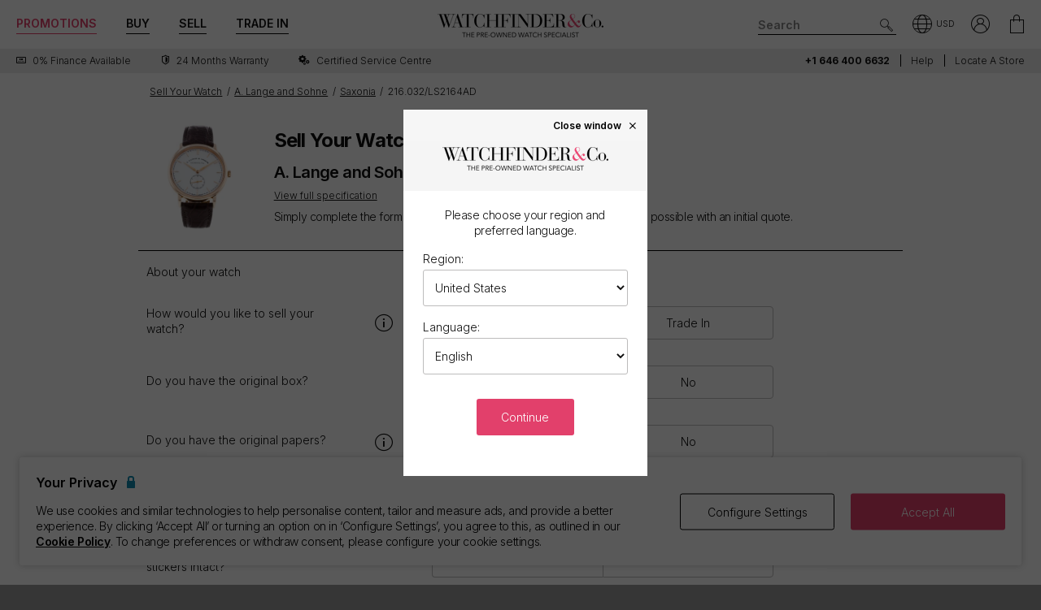

--- FILE ---
content_type: text/html; charset=utf-8
request_url: https://www.watchfinder.com/sell-your-watch/A.%20Lange%20and%20Sohne/Saxonia/216.032/LS2164AD/34860
body_size: 34780
content:



<!DOCTYPE html>
<html lang="en-US">
<head>
    <meta charset="utf-8">
    <meta name="viewport" content="width=device-width, initial-scale=1.0">

    <link rel="preconnect" href="https://fonts.gstatic.com" crossorigin="anonymous">
    <link rel="preload" as="style" href="https://fonts.googleapis.com/css2?family=Inter:wght@300;600;700;900&display=block">
    <link rel="stylesheet" href="https://fonts.googleapis.com/css2?family=Inter:wght@300;600;700;900&display=block">
    <link rel="apple-touch-icon" sizes="180x180" href="/apple-touch-icon-180x180.png">
    <link rel="apple-touch-icon" sizes="152x152" href="/apple-touch-icon-152x152.png">
    <link rel="apple-touch-icon" sizes="120x120" href="/apple-touch-icon-120x120.png">
    <link rel="apple-touch-icon" sizes="76x76" href="/apple-touch-icon-76x76.png">
    <link rel="apple-touch-icon" href="/apple-touch-icon.png">
    <link rel="apple-touch-icon-precomposed" sizes="180x180" href="/apple-touch-icon-180x180-precomposed.png">
    <link rel="apple-touch-icon-precomposed" sizes="152x152" href="/apple-touch-icon-152x152-precomposed.png">
    <link rel="apple-touch-icon-precomposed" sizes="120x120" href="/apple-touch-icon-120x120-precomposed.png">
    <link rel="apple-touch-icon-precomposed" sizes="76x76" href="/apple-touch-icon-76x76-precomposed.png">
    <link rel="apple-touch-icon-precomposed" href="/apple-touch-icon-precomposed.png">
    <link rel="manifest" href="/manifest-en.json">
    <link rel="apple-touch-startup-image" href="/apple-touch-icon.png">

    
    

    <script nonce="XX9j97fv9VJzaUDqo6k+R2DZDRMIKajIif4UJQSm0uw=">
        dataLayer = [];
        items = [];
        userEvents = [];

        var currency = "USD";
        var country = "us";
        var language = "en";
        var useremail = "";
        var hashedUserEmail = "";
        var userid = "";
        var userstatus = "not logged";
        var userreferral = "";

        var pagetype = "sell";

        //Push Context Parameters
        dataLayer.push({
            'pg_country': country,
                'pg_language': language,
                'pg_uri': location.href,
                'pg_type': pagetype,
                'user_id': userid,
                'user_email': useremail,
                'user_status': userstatus,
                'user_referral': userreferral,
                'user_email_hashed': hashedUserEmail,
                'currency': currency
            });

    </script>

    
    <script nonce="XX9j97fv9VJzaUDqo6k+R2DZDRMIKajIif4UJQSm0uw=">
        targetPageParams = function () {
            let params = {
                "pg_country": country,
                "pg_language": language,
                "pg_type": pagetype,
                "currency": currency,
                "user_status": userstatus
            };


            return params;
        };
    </script>
    <script nonce="XX9j97fv9VJzaUDqo6k+R2DZDRMIKajIif4UJQSm0uw=" src="/Content/js/Plugins/at.js?v=2.11.8"></script>


    <script nonce="XX9j97fv9VJzaUDqo6k+R2DZDRMIKajIif4UJQSm0uw=" src="//cdn.ometria.com/tags/a53c3757abeeba50.js"></script>

    <script nonce="XX9j97fv9VJzaUDqo6k+R2DZDRMIKajIif4UJQSm0uw=" type="text/javascript" src="//widget.trustpilot.com/bootstrap/v5/tp.widget.bootstrap.min.js" async></script>

    
<script nonce="XX9j97fv9VJzaUDqo6k+R2DZDRMIKajIif4UJQSm0uw=">
    if (typeof fbEvents === 'undefined') {
        fbEvents = [];

        fbEvents.push = function() {
            Array.prototype.push.apply(this, arguments);

            var event = new CustomEvent('fb-event');
            document.dispatchEvent(event);
        }

        fbEvents.convertAndPush = function (source, actionType, eventId, params, customEvent) {
            fbEvents.push({ type: actionType, params: params, eventId: eventId, source: source, customEvent: customEvent});
        }
    }
</script>

    

    
    <script nonce="XX9j97fv9VJzaUDqo6k+R2DZDRMIKajIif4UJQSm0uw=">
        function gtag(){dataLayer.push(arguments);}



        gtag('consent', 'default', {
          'ad_storage': 'granted',
          'ad_user_data': 'granted',
          'ad_personalization': 'granted',
          'analytics_storage': 'granted'
        });

        dataLayer.push({
          'event': 'default_consent'
        });
    </script>
    <script nonce="XX9j97fv9VJzaUDqo6k+R2DZDRMIKajIif4UJQSm0uw=">
        (function(w,d,s,l,i){w[l]=w[l]||[];w[l].push({'gtm.start':
                new Date().getTime(),event:'gtm.js'});var f=d.getElementsByTagName(s)[0],
                j=d.createElement(s),dl=l!='dataLayer'?'&l='+l:'';j.async=true;j.src=
                '//www.googletagmanager.com/gtm.js?id='+i+dl;f.parentNode.insertBefore(j,f);
        })(window, document, 'script', 'dataLayer', 'GTM-PFZPLN');
    </script>
        <script nonce="XX9j97fv9VJzaUDqo6k+R2DZDRMIKajIif4UJQSm0uw=">
            document.addEventListener(adobe.target.event.REQUEST_SUCCEEDED, function (e) {
                var tokens = e.detail.responseTokens;

                if (!tokens) {
                    return;
                }

                var uniqueTokens = Object.keys(
                    tokens.reduce(function (acc, token) {
                        var tokenKey = Object.keys(token)
                            .map(function (k) { return k + "" + token[k]; })
                            .join("");
                        acc[tokenKey] = token;
                        return acc;
                    }, {})
                ).map(function (key) {
                    return tokens.find(function (t) {
                        return Object.keys(t).map(k => k + "" + t[k]).join("") === key;
                    });
                });

                uniqueTokens.forEach(function (token) {
                    dataLayer.push({
                        'event': 'experiment_impression',
                        'experiment_id': token["activity.id"],
                        'experiment_name': token["activity.name"],
                        'variant_id': token["experience.id"],
                        'variant_name': token["experience.name"]
                    });
                });
            });
        </script>


    <link rel="dns-prefetch" href="https://images.watchfinder.co.uk/">
    <link rel="dns-prefetch" href="https://www.google-analytics.com/">



<link rel="canonical" href="https://www.watchfinder.com/sell-your-watch/enquiry" />


    <title>Sell Your A. Lange and Sohne Saxonia 216.032/LS2164AD</title>
    <meta name="title" content="Sell Your A. Lange and Sohne Saxonia 216.032/LS2164AD">
    <meta name="description" content="Buy and sell pre-owned watches with Watchfinder &amp; Co. Over 3,500 watches available from Rolex, Omega, Breitling, TAG Heuer, Cartier and more. Shop now">
    <meta name="keywords" content="">

    <meta property="og:image" content="https://images.watchfinder.co.uk/images/watchfinderimages/media/banners/0/2023/07/06/opengraph_image-syw-en.jpg" />
    <meta name="format-detection" content="telephone=no">
    <meta name="theme-color" content="#262626">

    <link rel="icon" href="/favicon.png">

    <link href="/webpack/main.ada203e6b60d970103d7.css" rel="stylesheet"><link href="/webpack/styles.2129ef772e540a936d98.css" rel="stylesheet">
     <link href="/webpack/global.952eeb066e3d3c019ad1.css" rel="stylesheet"> <script nonce="XX9j97fv9VJzaUDqo6k+R2DZDRMIKajIif4UJQSm0uw=" src="/webpack/global.31d6cfe0d16ae931b73c.js"></script>
    <link href="/bundles/css/core?v=pk1waKpWpiGOukVGOQx4am8p4zf85lSm73VAkwRNxCU1" rel="stylesheet"/>


    
    <link href="/bundles/css/sell?v=izXbLRwjNr5F1TNXa5ZNYntPvcvNxQmeWvqk9w8yhZ01" rel="stylesheet"/>

    <link href="/bundles/css/itemPreview?v=LvgihWcpXzNBgHrCb9AbmpT-HYIt2PIM8OuT9BBz4d81" rel="stylesheet"/>



      <script nonce="XX9j97fv9VJzaUDqo6k+R2DZDRMIKajIif4UJQSm0uw=" src="/webpack/vendor.75616a87c13c80385d4c.js" defer="defer"></script><script nonce="XX9j97fv9VJzaUDqo6k+R2DZDRMIKajIif4UJQSm0uw=" src="/webpack/vueVendor.9a0150933d8562dfea11.js" defer="defer"></script><script nonce="XX9j97fv9VJzaUDqo6k+R2DZDRMIKajIif4UJQSm0uw=" src="/webpack/swiperVendor.83d118e6967e5910b9a0.js" defer="defer"></script><script nonce="XX9j97fv9VJzaUDqo6k+R2DZDRMIKajIif4UJQSm0uw=" src="/webpack/main.c7a616c051bb27d6e276.js" defer="defer"></script><script nonce="XX9j97fv9VJzaUDqo6k+R2DZDRMIKajIif4UJQSm0uw=" src="/webpack/productCard.4c799b2a9b77f3150516.js" defer="defer"></script>

    

        <meta name="msvalidate.01" content="06F2AE8FAED3268389BE9634AA38E629" />

</head>

<body class="adpt-refine-top lang-en cult-us adpt-cookie-bar adpt-global-message adpt-listed view-sell-enquiry">

    
    <noscript>
        <iframe src="https://www.googletagmanager.com/ns.html?id=GTM-PFZPLN" height="0" width="0" style="display:none;visibility:hidden"></iframe>
    </noscript>


    <input id="browsername" name="browsername" type="hidden" value="Chrome" />

    
<script nonce="XX9j97fv9VJzaUDqo6k+R2DZDRMIKajIif4UJQSm0uw=">  var appInsights=window.appInsights||function(config){    function r(config){t[config]=function(){var i=arguments;t.queue.push(function(){t[config].apply(t,i)})}}var t={config:config},u=document,e=window,o="script",s=u.createElement(o),i,f;for(s.src=config.url||"//az416426.vo.msecnd.net/scripts/a/ai.0.js",u.getElementsByTagName(o)[0].parentNode.appendChild(s),t.cookie=u.cookie,t.queue=[],i=["Event","Exception","Metric","PageView","Trace"];i.length;)r("track"+i.pop());return r("setAuthenticatedUserContext"),r("clearAuthenticatedUserContext"),config.disableExceptionTracking||(i="onerror",r("_"+i),f=e[i],e[i]=function(config,r,u,e,o){var s=f&&f(config,r,u,e,o);return s!==!0&&t["_"+i](config,r,u,e,o),s}),t    }({        instrumentationKey:"ec9e0ad3-527c-4a9d-98b5-e68d03b203f7"    });           window.appInsights=appInsights;    appInsights.trackPageView();</script>




    


<header id="header" data-ga-name="header_link">
    <div class="header_container header-transition">
        <div class="visible-sm menu-side-transition">
            <div class="subnav fill-neutral bar-options list-h_">
                <div class="container-edge-sm">
                    <div class="col-6 col-md-4 col_logo">
                        <a href="/" class="item logo" data-ga-track data-ga-link="Watchfinder & Co.">



<picture class="col_logo-black">

            <img
                src="[data-uri]"
                loading="lazy"
                data-src="https://images.watchfinder.co.uk/images/watchfinderimages/media/brands/0/2023/10/17/logo_wf-black-en.png;quality=90;h=18, https://images.watchfinder.co.uk/images/watchfinderimages/media/brands/0/2023/10/17/logo_wf-black-en.png;quality=55;h=36 2x"
                data-srcset="https://images.watchfinder.co.uk/images/watchfinderimages/media/brands/0/2023/10/17/logo_wf-black-en.png;quality=90;h=18, https://images.watchfinder.co.uk/images/watchfinderimages/media/brands/0/2023/10/17/logo_wf-black-en.png;quality=55;h=36 2x"
                class="lazyload"
                alt="Watchfinder &amp; Co."
                width="127"
                height="18"
                title="Watchfinder &amp; Co."
            />
</picture>



<picture class="col_logo-white">

            <img
                src="[data-uri]"
                loading="lazy"
                data-src="https://images.watchfinder.co.uk/images/watchfinderimages/media/brands/0/2023/10/17/logo_wf-white-en.png;quality=90;h=18, https://images.watchfinder.co.uk/images/watchfinderimages/media/brands/0/2023/10/17/logo_wf-white-en.png;quality=55;h=36 2x"
                data-srcset="https://images.watchfinder.co.uk/images/watchfinderimages/media/brands/0/2023/10/17/logo_wf-white-en.png;quality=90;h=18, https://images.watchfinder.co.uk/images/watchfinderimages/media/brands/0/2023/10/17/logo_wf-white-en.png;quality=55;h=36 2x"
                class="lazyload"
                alt="Watchfinder &amp; Co."
                width=""
                height="18"
                title="Watchfinder &amp; Co."
            />
</picture>
                        </a>
                    </div>

                    <div class="col-4 col-md-5 item col_call">
                        <div class="phone">
                                    <span class="icon icon-phone-roundel-light"></span>
                                <span>
                                        <a href="tel:+1 646 400 6632">
                                            <span class="rTapNumber397255">+1 646 400 6632</span>
                                        </a>
                                </span>
                        </div>

                        <button role="button" aria-label="Search" class="item list_item btn-search-side item-search">
                            <span class="icon-search-icon"></span>
                        </button>
                    </div>

                    <a href="/Basket" id="headerBasket" rel="nofollow" class="col-2 col-md-1 item list_item btn-basket" data-ga-track data-ga-link="My Basket">
                        <span class="sr-only">My Basket"</span>
                        <div class="icon"></div>
                        <div class="figure" data-url="/GeneralSite/BasketItemCount"></div>
                    </a>

                        <a href="/locations/list" rel="nofollow" class="headerLocate col-2 col-md-1 item list_item btn-locate">
                            <span class="sr-only">Our Locations</span>
                            <div class="icon icon-locate-a-store-outlined"></div>
                        </a>
                </div>
            </div>

            <div id="menu-main" class="panel-bar bar-options list-h_ shadow-bottom">
                <div class="container container-edge cols-edge">
                    <div class="col-12 col-md-4">
                        <button role="button" aria-pressed="false" aria-label="Open mobile menu" class="col-1-5 item list_item btn-main-side item-burger item-burger-closed">
                            <span class="icon-animated-menu-box">
                                <span class="icon-animated-menu-inner"><span></span></span>
                            </span>
                        </button>

                        <button role="button" aria-label="Buy" class="visible-sm col-1-5 item list_item item-shop btn-main-side">Buy</button>

                        <a href="/sell-your-watch" class="sell-button col-1-5 col-md-4 item list_item" data-ga-track data-ga-link="Sell">Sell</a>

                        <a href="/part-exchange" class="service-button col-1-5 col-md-4 item list_item" data-ga-track data-ga-link="Exchange">Trade In</a>

                        <button role="button" aria-label="Search" class="col-1-5 visible-sm item list_item btn-search-side item-search">
                            <span class="icon-search"></span>
                        </button>
                    </div>
                </div>
            </div>
        </div>

        <div class="hidden-sm">
            <div class="subnav bar-options">
                <div class="container">
                    <div class="col-4 subnav-main">
                        <ul>
                                <li class="offers hide">
                                    <a href="/special-offers" class="item list_item color-primary" data-ga-track data-ga-link="Offers">
                                        Promotions
                                    </a>
                                </li>

                            <li class="shop-menu">
                                <button class="item list_item item-shop btn-collapse btn-menu-shop" data-target="#menu-shop" data-dropdown data-accordion="menu">
                                    Buy
                                </button>
                            </li>

                            <li>
                                <a href="/sell-your-watch" class="sell-button item list_item" data-ga-track data-ga-link="Sell">
                                    Sell
                                </a>
                            </li>

                            <li>
                                <a href="/part-exchange" class="service-button item list_item" data-ga-track data-ga-link="Exchange">
                                    Trade In
                                </a>
                            </li>
                        </ul>
                    </div>

                    <div class="col-4">
                        <a href="/" class="item logo" data-ga-track data-ga-link="Watchfinder & Co.">



<picture>
                    <source media="(min-width: 768px)" srcset="[data-uri]" data-src="https://images.watchfinder.co.uk/images/watchfinderimages/media/brands/0/2023/10/17/logo_wf-black-en.png;quality=90;h=29, https://images.watchfinder.co.uk/images/watchfinderimages/media/brands/0/2023/10/17/logo_wf-black-en.png;quality=55;h=58 2x" data-srcset="https://images.watchfinder.co.uk/images/watchfinderimages/media/brands/0/2023/10/17/logo_wf-black-en.png;quality=90;h=29, https://images.watchfinder.co.uk/images/watchfinderimages/media/brands/0/2023/10/17/logo_wf-black-en.png;quality=55;h=58 2x" />

            <img
                src="[data-uri]"
                loading="lazy"
                data-src="https://images.watchfinder.co.uk/images/watchfinderimages/media/brands/0/2023/10/17/logo_wf-black-en.png;quality=90"
                data-srcset="https://images.watchfinder.co.uk/images/watchfinderimages/media/brands/0/2023/10/17/logo_wf-black-en.png;quality=90"
                class="lazyload"
                alt="Watchfinder &amp; Co."
                width="204"
                height="29"
                title="Watchfinder &amp; Co."
            />
</picture>
                        </a>

                        <a href="/" class="item logo-white" data-ga-track data-ga-link="Watchfinder & Co.">



<picture>
                    <source media="(min-width: 768px)" srcset="[data-uri]" data-src="https://images.watchfinder.co.uk/images/watchfinderimages/media/brands/0/2023/10/17/logo_wf-white-en.png;quality=90;h=29, https://images.watchfinder.co.uk/images/watchfinderimages/media/brands/0/2023/10/17/logo_wf-white-en.png;quality=55;h=58 2x" data-srcset="https://images.watchfinder.co.uk/images/watchfinderimages/media/brands/0/2023/10/17/logo_wf-white-en.png;quality=90;h=29, https://images.watchfinder.co.uk/images/watchfinderimages/media/brands/0/2023/10/17/logo_wf-white-en.png;quality=55;h=58 2x" />

            <img
                src="[data-uri]"
                loading="lazy"
                data-src="https://images.watchfinder.co.uk/images/watchfinderimages/media/brands/0/2023/10/17/logo_wf-white-en.png;quality=90"
                data-srcset="https://images.watchfinder.co.uk/images/watchfinderimages/media/brands/0/2023/10/17/logo_wf-white-en.png;quality=90"
                class="lazyload"
                alt="Watchfinder &amp; Co."
                width="204"
                height="29"
                title="Watchfinder &amp; Co."
            />
</picture>
                        </a>
                    </div>

                    <div class="col-4 text-right col-icons">
                        <div id="header_search" class="item list_item item-search input-submit-group">
                            <form action="/search" method="get" class="type_container header-item-search">
                                <input id="header_search-input" class="form-control type_search" type="search" aria-label="Search" name="q" autocomplete="off" placeholder="Search" />
                                <button aria-label="Submit search" data-ga-track data-ga-link="Search" class="btn-submit-arrow" type="submit">
                                    <span class="icon icon-search-icon"></span>
                                </button>
                                <div class="type_suggestions type_suggestions-dropdown type_suggestions-dropdown-thumbnails"></div>
                            </form>
                        </div>

                        <div class="icons-wrapper">
                            <div class="list_item">
                                <button role="button" aria-pressed="false" class="btn-region-selector" aria-label="Open" data-modal="modal_region-selector">
                                    <span class="icon icon-region"></span><span class="region-currency">USD</span>
                                </button>
                            </div>



                            <div class="my-account list_item ">
                                <a href="/Account/User/SignIn" class="btn-account"><span class="icon icon-my-account-roundel" data-ga-track data-ga-link="My Account"></span><span class="sr-only">My Account"</span></a>
                                <div class="my-account-menu" id="menu-account">
                                    <ul>
                                        <li><a href="/Account/User/SignIn" class="item" data-ga-track data-ga-link="My Account">My Account</a></li>
                                        <li><a href="/Account/User/Orders" class="item" data-ga-track data-ga-link="My Orders">My Orders</a></li>

                                            <li><a href="/Account/User/Sales" class="item" data-ga-track data-ga-link="My Sales">My Sales</a></li>

                                    </ul>
                                </div>
                            </div>

                            <a href="/Basket" rel="nofollow" class="item list_item btn-basket" data-ga-track data-ga-link="Basket">
                                <span class="sr-only">My Account"</span>
                                <div class="icon icon-basket"></div>
                                <div class="figure" data-url="/GeneralSite/BasketItemCount"></div>
                            </a>
                        </div>
                    </div>
                </div>

                
                
            </div>
        </div>
    </div>

    <div class="usps-bar fill-neutral menu-side-transition">
        <div class="container">
            <div class="col-12 col-md-5 col-lg-7">
                    <div class="usps">
                        <div class="owl-carousel">
                                <div class="point">
                                        <a href="/services/apr-representative" data-ga-track data-ga-link="Finance">
                                            <span class="icon icon-zero-finance"></span> <span class="description">0% Finance Available</span>
                                        </a>
                                </div>
                                <div class="point">
                                        <a href="/services/warranty" data-ga-track data-ga-link="Warranty">
                                            <span class="icon icon-one-year-warranty"></span> <span class="description">24 months warranty</span>
                                        </a>
                                </div>
                                <div class="point">
                                        <a href="/watch-servicing" data-ga-track data-ga-link="Certified Service Centre">
                                            <span class="icon icon-cog"></span> <span class="description">Certified Service Centre</span>
                                        </a>
                                </div>
                        </div>
                    </div>
            </div>

            <div class="hidden-sm col-md-7 col-lg-5 text-right">
                    <span class="phone usps-bar_link">
                            <a href="tel:+1 646 400 6632"><span class="rTapNumber397255">+1 646 400 6632</span></a>
                    </span>

                <a id="headerContact" class="usps-bar_link" data-ga-track data-ga-link="Help" href="/help">Help</a>

                    <a class="headerLocate usps-bar_link" data-ga-track data-ga-link="Locate a store" href="/locations/list">Locate a store</a>
            </div>
        </div>
    </div>


    <nav class="nav menu-side-transition hidden-sm">
        <div id="menu-shop" class="collapse panel_ fill-anti-flash shadow-bottom menu-shop">
    <div class="container container-edge">
        <div class="row menu-cols">
            <div class="menu-col brands-col">
                <div class="cat">
                    <div class="subhead ellipsis">Top Brands</div>

                    <div class="cat cat-cols">
                            <a class="item top-brand-link" data-ga-track data-ga-link="Rolex" href="/Rolex/watches" data-image="rolex">
                                Rolex <span class="count">(742)</span>
                            </a>
                            <a class="item top-brand-link" data-ga-track data-ga-link="Omega" href="/Omega/watches" data-image="omega">
                                Omega <span class="count">(413)</span>
                            </a>
                            <a class="item top-brand-link" data-ga-track data-ga-link="Breitling" href="/Breitling/watches" data-image="breitling">
                                Breitling <span class="count">(363)</span>
                            </a>
                            <a class="item top-brand-link" data-ga-track data-ga-link="Tag Heuer" href="/Tag Heuer/watches" data-image="tag-heuer">
                                Tag Heuer <span class="count">(268)</span>
                            </a>
                            <a class="item top-brand-link" data-ga-track data-ga-link="Panerai" href="/Panerai/watches" data-image="panerai">
                                Panerai <span class="count">(254)</span>
                            </a>
                            <a class="item top-brand-link" data-ga-track data-ga-link="Cartier" href="/Cartier/watches" data-image="cartier">
                                Cartier <span class="count">(229)</span>
                            </a>
                            <a class="item top-brand-link" data-ga-track data-ga-link="IWC" href="/IWC/watches" data-image="iwc">
                                IWC <span class="count">(227)</span>
                            </a>
                            <a class="item top-brand-link" data-ga-track data-ga-link="Tudor" href="/Tudor/watches" data-image="tudor">
                                Tudor <span class="count">(145)</span>
                            </a>
                            <a class="item top-brand-link" data-ga-track data-ga-link="Hublot" href="/Hublot/watches" data-image="hublot">
                                Hublot <span class="count">(99)</span>
                            </a>
                            <a class="item top-brand-link" data-ga-track data-ga-link="Patek Philippe" href="/Patek Philippe/watches" data-image="patek-philippe">
                                Patek Philippe <span class="count">(91)</span>
                            </a>
                            <a class="item top-brand-link" data-ga-track data-ga-link="Audemars Piguet" href="/Audemars Piguet/watches" data-image="audemars-piguet">
                                Audemars Piguet <span class="count">(87)</span>
                            </a>
                            <a class="item top-brand-link" data-ga-track data-ga-link="Jaeger-LeCoultre" href="/Jaeger-LeCoultre/watches" data-image="jaeger-lecoultre">
                                Jaeger-LeCoultre <span class="count">(74)</span>
                            </a>
                            <a class="item top-brand-link" data-ga-track data-ga-link="Vacheron Constantin" href="/Vacheron Constantin/watches" data-image="vacheron-constantin">
                                Vacheron Constantin <span class="count">(38)</span>
                            </a>
                    </div>
                </div>

                <a class="item rounded fill-sidekick btn-all-brands btn-menu-item" data-ga-track data-ga-link="All Brands" href="/all-brands">
                    View all 59 brands <span class="arw arw-right"></span>
                </a>
            </div>

            <div class="menu-col media-col">
                <div id="menu-image-frame" class="menu-media">



<picture class="menu-image menu-image-rolex active">
                    <source media="(min-width: 768px)" srcset="[data-uri]" data-src="https://images.watchfinder.co.uk/images/watchfinderimages/media/views/Brands_380x380px_Rolex-2017-11-21-10-03-32-548.jpg;quality=90;h=380, https://images.watchfinder.co.uk/images/watchfinderimages/media/views/Brands_380x380px_Rolex-2017-11-21-10-03-32-548.jpg;quality=55;h=760 2x" data-srcset="https://images.watchfinder.co.uk/images/watchfinderimages/media/views/Brands_380x380px_Rolex-2017-11-21-10-03-32-548.jpg;quality=90;h=380, https://images.watchfinder.co.uk/images/watchfinderimages/media/views/Brands_380x380px_Rolex-2017-11-21-10-03-32-548.jpg;quality=55;h=760 2x" />

            <img
                src="[data-uri]"
                loading="lazy"
                data-src="https://images.watchfinder.co.uk/images/watchfinderimages/media/views/Brands_380x380px_Rolex-2017-11-21-10-03-32-548.jpg;quality=90"
                data-srcset="https://images.watchfinder.co.uk/images/watchfinderimages/media/views/Brands_380x380px_Rolex-2017-11-21-10-03-32-548.jpg;quality=90"
                class="lazyload"
                alt="Rolex"
                width=""
                height=""
                title="Rolex"
            />
</picture>


<picture class="menu-image menu-image-omega active">
                    <source media="(min-width: 768px)" srcset="[data-uri]" data-src="https://images.watchfinder.co.uk/images/watchfinderimages/media/views/Brands_380x380px_Omega-2017-11-21-10-03-15-139.jpg;quality=90;h=380, https://images.watchfinder.co.uk/images/watchfinderimages/media/views/Brands_380x380px_Omega-2017-11-21-10-03-15-139.jpg;quality=55;h=760 2x" data-srcset="https://images.watchfinder.co.uk/images/watchfinderimages/media/views/Brands_380x380px_Omega-2017-11-21-10-03-15-139.jpg;quality=90;h=380, https://images.watchfinder.co.uk/images/watchfinderimages/media/views/Brands_380x380px_Omega-2017-11-21-10-03-15-139.jpg;quality=55;h=760 2x" />

            <img
                src="[data-uri]"
                loading="lazy"
                data-src="https://images.watchfinder.co.uk/images/watchfinderimages/media/views/Brands_380x380px_Omega-2017-11-21-10-03-15-139.jpg;quality=90"
                data-srcset="https://images.watchfinder.co.uk/images/watchfinderimages/media/views/Brands_380x380px_Omega-2017-11-21-10-03-15-139.jpg;quality=90"
                class="lazyload"
                alt="Omega"
                width=""
                height=""
                title="Omega"
            />
</picture>


<picture class="menu-image menu-image-breitling active">
                    <source media="(min-width: 768px)" srcset="[data-uri]" data-src="https://images.watchfinder.co.uk/images/watchfinderimages/media/views/Brands_380x380px_Breitling-2017-11-21-10-02-36-727.jpg;quality=90;h=380, https://images.watchfinder.co.uk/images/watchfinderimages/media/views/Brands_380x380px_Breitling-2017-11-21-10-02-36-727.jpg;quality=55;h=760 2x" data-srcset="https://images.watchfinder.co.uk/images/watchfinderimages/media/views/Brands_380x380px_Breitling-2017-11-21-10-02-36-727.jpg;quality=90;h=380, https://images.watchfinder.co.uk/images/watchfinderimages/media/views/Brands_380x380px_Breitling-2017-11-21-10-02-36-727.jpg;quality=55;h=760 2x" />

            <img
                src="[data-uri]"
                loading="lazy"
                data-src="https://images.watchfinder.co.uk/images/watchfinderimages/media/views/Brands_380x380px_Breitling-2017-11-21-10-02-36-727.jpg;quality=90"
                data-srcset="https://images.watchfinder.co.uk/images/watchfinderimages/media/views/Brands_380x380px_Breitling-2017-11-21-10-02-36-727.jpg;quality=90"
                class="lazyload"
                alt="Breitling"
                width=""
                height=""
                title="Breitling"
            />
</picture>


<picture class="menu-image menu-image-tag-heuer active">
                    <source media="(min-width: 768px)" srcset="[data-uri]" data-src="https://images.watchfinder.co.uk/images/watchfinderimages/media/views/Brands_380x380px_Tag-2017-11-21-10-03-39-993.jpg;quality=90;h=380, https://images.watchfinder.co.uk/images/watchfinderimages/media/views/Brands_380x380px_Tag-2017-11-21-10-03-39-993.jpg;quality=55;h=760 2x" data-srcset="https://images.watchfinder.co.uk/images/watchfinderimages/media/views/Brands_380x380px_Tag-2017-11-21-10-03-39-993.jpg;quality=90;h=380, https://images.watchfinder.co.uk/images/watchfinderimages/media/views/Brands_380x380px_Tag-2017-11-21-10-03-39-993.jpg;quality=55;h=760 2x" />

            <img
                src="[data-uri]"
                loading="lazy"
                data-src="https://images.watchfinder.co.uk/images/watchfinderimages/media/views/Brands_380x380px_Tag-2017-11-21-10-03-39-993.jpg;quality=90"
                data-srcset="https://images.watchfinder.co.uk/images/watchfinderimages/media/views/Brands_380x380px_Tag-2017-11-21-10-03-39-993.jpg;quality=90"
                class="lazyload"
                alt="Tag Heuer"
                width=""
                height=""
                title="Tag Heuer"
            />
</picture>


<picture class="menu-image menu-image-panerai active">
                    <source media="(min-width: 768px)" srcset="[data-uri]" data-src="https://images.watchfinder.co.uk/images/watchfinderimages/media/views/Brands_380x380px_Panerai-2017-11-21-10-03-15-594.jpg;quality=90;h=380, https://images.watchfinder.co.uk/images/watchfinderimages/media/views/Brands_380x380px_Panerai-2017-11-21-10-03-15-594.jpg;quality=55;h=760 2x" data-srcset="https://images.watchfinder.co.uk/images/watchfinderimages/media/views/Brands_380x380px_Panerai-2017-11-21-10-03-15-594.jpg;quality=90;h=380, https://images.watchfinder.co.uk/images/watchfinderimages/media/views/Brands_380x380px_Panerai-2017-11-21-10-03-15-594.jpg;quality=55;h=760 2x" />

            <img
                src="[data-uri]"
                loading="lazy"
                data-src="https://images.watchfinder.co.uk/images/watchfinderimages/media/views/Brands_380x380px_Panerai-2017-11-21-10-03-15-594.jpg;quality=90"
                data-srcset="https://images.watchfinder.co.uk/images/watchfinderimages/media/views/Brands_380x380px_Panerai-2017-11-21-10-03-15-594.jpg;quality=90"
                class="lazyload"
                alt="Panerai"
                width=""
                height=""
                title="Panerai"
            />
</picture>


<picture class="menu-image menu-image-cartier active">
                    <source media="(min-width: 768px)" srcset="[data-uri]" data-src="https://images.watchfinder.co.uk/images/watchfinderimages/media/views/Brands_380x380px_Cartier-2017-11-21-10-02-58-194.jpg;quality=90;h=380, https://images.watchfinder.co.uk/images/watchfinderimages/media/views/Brands_380x380px_Cartier-2017-11-21-10-02-58-194.jpg;quality=55;h=760 2x" data-srcset="https://images.watchfinder.co.uk/images/watchfinderimages/media/views/Brands_380x380px_Cartier-2017-11-21-10-02-58-194.jpg;quality=90;h=380, https://images.watchfinder.co.uk/images/watchfinderimages/media/views/Brands_380x380px_Cartier-2017-11-21-10-02-58-194.jpg;quality=55;h=760 2x" />

            <img
                src="[data-uri]"
                loading="lazy"
                data-src="https://images.watchfinder.co.uk/images/watchfinderimages/media/views/Brands_380x380px_Cartier-2017-11-21-10-02-58-194.jpg;quality=90"
                data-srcset="https://images.watchfinder.co.uk/images/watchfinderimages/media/views/Brands_380x380px_Cartier-2017-11-21-10-02-58-194.jpg;quality=90"
                class="lazyload"
                alt="Cartier"
                width=""
                height=""
                title="Cartier"
            />
</picture>


<picture class="menu-image menu-image-iwc active">
                    <source media="(min-width: 768px)" srcset="[data-uri]" data-src="https://images.watchfinder.co.uk/images/watchfinderimages/media/views/Brands_380x380px_IWC-2017-11-21-10-02-59-150.jpg;quality=90;h=380, https://images.watchfinder.co.uk/images/watchfinderimages/media/views/Brands_380x380px_IWC-2017-11-21-10-02-59-150.jpg;quality=55;h=760 2x" data-srcset="https://images.watchfinder.co.uk/images/watchfinderimages/media/views/Brands_380x380px_IWC-2017-11-21-10-02-59-150.jpg;quality=90;h=380, https://images.watchfinder.co.uk/images/watchfinderimages/media/views/Brands_380x380px_IWC-2017-11-21-10-02-59-150.jpg;quality=55;h=760 2x" />

            <img
                src="[data-uri]"
                loading="lazy"
                data-src="https://images.watchfinder.co.uk/images/watchfinderimages/media/views/Brands_380x380px_IWC-2017-11-21-10-02-59-150.jpg;quality=90"
                data-srcset="https://images.watchfinder.co.uk/images/watchfinderimages/media/views/Brands_380x380px_IWC-2017-11-21-10-02-59-150.jpg;quality=90"
                class="lazyload"
                alt="IWC"
                width=""
                height=""
                title="IWC"
            />
</picture>


<picture class="menu-image menu-image-tudor active">
                    <source media="(min-width: 768px)" srcset="[data-uri]" data-src="https://images.watchfinder.co.uk/images/watchfinderimages/media/views/shop-tudor-2020-02-10-05-25-47-178.jpg;quality=90;h=380, https://images.watchfinder.co.uk/images/watchfinderimages/media/views/shop-tudor-2020-02-10-05-25-47-178.jpg;quality=55;h=760 2x" data-srcset="https://images.watchfinder.co.uk/images/watchfinderimages/media/views/shop-tudor-2020-02-10-05-25-47-178.jpg;quality=90;h=380, https://images.watchfinder.co.uk/images/watchfinderimages/media/views/shop-tudor-2020-02-10-05-25-47-178.jpg;quality=55;h=760 2x" />

            <img
                src="[data-uri]"
                loading="lazy"
                data-src="https://images.watchfinder.co.uk/images/watchfinderimages/media/views/shop-tudor-2020-02-10-05-25-47-178.jpg;quality=90"
                data-srcset="https://images.watchfinder.co.uk/images/watchfinderimages/media/views/shop-tudor-2020-02-10-05-25-47-178.jpg;quality=90"
                class="lazyload"
                alt="Tudor"
                width=""
                height=""
                title="Tudor"
            />
</picture>


<picture class="menu-image menu-image-hublot active">
                    <source media="(min-width: 768px)" srcset="[data-uri]" data-src="https://images.watchfinder.co.uk/images/watchfinderimages/media/views/Brands_380x380px_Hublot-2017-11-21-10-02-58-699.jpg;quality=90;h=380, https://images.watchfinder.co.uk/images/watchfinderimages/media/views/Brands_380x380px_Hublot-2017-11-21-10-02-58-699.jpg;quality=55;h=760 2x" data-srcset="https://images.watchfinder.co.uk/images/watchfinderimages/media/views/Brands_380x380px_Hublot-2017-11-21-10-02-58-699.jpg;quality=90;h=380, https://images.watchfinder.co.uk/images/watchfinderimages/media/views/Brands_380x380px_Hublot-2017-11-21-10-02-58-699.jpg;quality=55;h=760 2x" />

            <img
                src="[data-uri]"
                loading="lazy"
                data-src="https://images.watchfinder.co.uk/images/watchfinderimages/media/views/Brands_380x380px_Hublot-2017-11-21-10-02-58-699.jpg;quality=90"
                data-srcset="https://images.watchfinder.co.uk/images/watchfinderimages/media/views/Brands_380x380px_Hublot-2017-11-21-10-02-58-699.jpg;quality=90"
                class="lazyload"
                alt="Hublot"
                width=""
                height=""
                title="Hublot"
            />
</picture>


<picture class="menu-image menu-image-patek-philippe active">
                    <source media="(min-width: 768px)" srcset="[data-uri]" data-src="https://images.watchfinder.co.uk/images/watchfinderimages/media/views/Brands_380x380px_Patek-2017-11-21-10-03-31-921.jpg;quality=90;h=380, https://images.watchfinder.co.uk/images/watchfinderimages/media/views/Brands_380x380px_Patek-2017-11-21-10-03-31-921.jpg;quality=55;h=760 2x" data-srcset="https://images.watchfinder.co.uk/images/watchfinderimages/media/views/Brands_380x380px_Patek-2017-11-21-10-03-31-921.jpg;quality=90;h=380, https://images.watchfinder.co.uk/images/watchfinderimages/media/views/Brands_380x380px_Patek-2017-11-21-10-03-31-921.jpg;quality=55;h=760 2x" />

            <img
                src="[data-uri]"
                loading="lazy"
                data-src="https://images.watchfinder.co.uk/images/watchfinderimages/media/views/Brands_380x380px_Patek-2017-11-21-10-03-31-921.jpg;quality=90"
                data-srcset="https://images.watchfinder.co.uk/images/watchfinderimages/media/views/Brands_380x380px_Patek-2017-11-21-10-03-31-921.jpg;quality=90"
                class="lazyload"
                alt="Patek Philippe"
                width=""
                height=""
                title="Patek Philippe"
            />
</picture>


<picture class="menu-image menu-image-audemars-piguet active">
                    <source media="(min-width: 768px)" srcset="[data-uri]" data-src="https://images.watchfinder.co.uk/images/watchfinderimages/media/views/Brands_380x380px_AP-2017-11-21-10-02-34-133.jpg;quality=90;h=380, https://images.watchfinder.co.uk/images/watchfinderimages/media/views/Brands_380x380px_AP-2017-11-21-10-02-34-133.jpg;quality=55;h=760 2x" data-srcset="https://images.watchfinder.co.uk/images/watchfinderimages/media/views/Brands_380x380px_AP-2017-11-21-10-02-34-133.jpg;quality=90;h=380, https://images.watchfinder.co.uk/images/watchfinderimages/media/views/Brands_380x380px_AP-2017-11-21-10-02-34-133.jpg;quality=55;h=760 2x" />

            <img
                src="[data-uri]"
                loading="lazy"
                data-src="https://images.watchfinder.co.uk/images/watchfinderimages/media/views/Brands_380x380px_AP-2017-11-21-10-02-34-133.jpg;quality=90"
                data-srcset="https://images.watchfinder.co.uk/images/watchfinderimages/media/views/Brands_380x380px_AP-2017-11-21-10-02-34-133.jpg;quality=90"
                class="lazyload"
                alt="Audemars Piguet"
                width=""
                height=""
                title="Audemars Piguet"
            />
</picture>


<picture class="menu-image menu-image-jaeger-lecoultre active">
                    <source media="(min-width: 768px)" srcset="[data-uri]" data-src="https://images.watchfinder.co.uk/images/watchfinderimages/media/views/Brands_380x380px_JLC-2017-11-21-10-03-14-797.jpg;quality=90;h=380, https://images.watchfinder.co.uk/images/watchfinderimages/media/views/Brands_380x380px_JLC-2017-11-21-10-03-14-797.jpg;quality=55;h=760 2x" data-srcset="https://images.watchfinder.co.uk/images/watchfinderimages/media/views/Brands_380x380px_JLC-2017-11-21-10-03-14-797.jpg;quality=90;h=380, https://images.watchfinder.co.uk/images/watchfinderimages/media/views/Brands_380x380px_JLC-2017-11-21-10-03-14-797.jpg;quality=55;h=760 2x" />

            <img
                src="[data-uri]"
                loading="lazy"
                data-src="https://images.watchfinder.co.uk/images/watchfinderimages/media/views/Brands_380x380px_JLC-2017-11-21-10-03-14-797.jpg;quality=90"
                data-srcset="https://images.watchfinder.co.uk/images/watchfinderimages/media/views/Brands_380x380px_JLC-2017-11-21-10-03-14-797.jpg;quality=90"
                class="lazyload"
                alt="Jaeger-LeCoultre"
                width=""
                height=""
                title="Jaeger-LeCoultre"
            />
</picture>


<picture class="menu-image menu-image-vacheron-constantin active">
                    <source media="(min-width: 768px)" srcset="[data-uri]" data-src="https://images.watchfinder.co.uk/images/watchfinderimages/media/brands/0/2024/09/25/vacheronconstantinmenuimage.jpg;quality=90;h=380, https://images.watchfinder.co.uk/images/watchfinderimages/media/brands/0/2024/09/25/vacheronconstantinmenuimage.jpg;quality=55;h=760 2x" data-srcset="https://images.watchfinder.co.uk/images/watchfinderimages/media/brands/0/2024/09/25/vacheronconstantinmenuimage.jpg;quality=90;h=380, https://images.watchfinder.co.uk/images/watchfinderimages/media/brands/0/2024/09/25/vacheronconstantinmenuimage.jpg;quality=55;h=760 2x" />

            <img
                src="[data-uri]"
                loading="lazy"
                data-src="https://images.watchfinder.co.uk/images/watchfinderimages/media/brands/0/2024/09/25/vacheronconstantinmenuimage.jpg;quality=90"
                data-srcset="https://images.watchfinder.co.uk/images/watchfinderimages/media/brands/0/2024/09/25/vacheronconstantinmenuimage.jpg;quality=90"
                class="lazyload"
                alt="Vacheron Constantin"
                width=""
                height=""
                title="Vacheron Constantin"
            />
</picture>                </div>
            </div>

            <div class="links-cols">
                <div class="links-cols-inner">
                    <div class="menu-col popular-col">
                        <div class="cat">
                            <div class="subhead ellipsis">Popular links</div>
                                <a class="item color-primary" data-ga-track data-ga-link="DROP 7" href="/promo/drop7">DROP 7</a>


                                <a class="item color-primary" data-ga-track data-ga-link="Special Offers" href="/special-offers">Promotions</a>

                            <a class="item" data-ga-track data-ga-link="New Arrivals" href="/new-arrivals">New Arrivals</a>

                                <a class="item" data-ga-track data-ga-link="Coming Soon" href="/presale-watches">Presale Watches</a>

                            <a class="item" data-ga-track data-ga-link="All Watches" href="/all-watches" title="All Watches">All Watches</a>
                            <a class="item" data-ga-track data-ga-link="Rolex Watches" href="/Rolex/watches" title="Rolex Watches">Rolex Watches</a>
                            <a class="item" data-ga-track data-ga-link="Newly Priced Watches" href="/newly-priced-watches" title="Newly Priced Watches">Newly Priced Watches</a>
                        </div>
                    </div>

                    <div class="price-col menu-col">
                        <div class="cat">
                            <div class="subhead ellipsis">By Price</div>



                            <a class="item" data-ga-track data-ga-link="Watches under 1000" href="/watches/under/1000">Under $1,000</a>
                            <a class="item" data-ga-track data-ga-link="Watches from 1000 to 5000" href="/watches/between/1000/and/6000">$1,000 to $6,000</a>
                            <a class="item" data-ga-track data-ga-link="Watches from 5000 to 10000" href="/watches/between/6000/and/13000">$6,000 to $13,000</a>
                            <a class="item" data-ga-track data-ga-link="Watches from 10000+" href="/watches/from/13000">$13,000+</a>
                        </div>
                    </div>

                </div>

                <a href="/all-watches" class="item rounded fill-neutral-4 btn-all-watches btn-menu-item" data-ga-track data-ga-link="All Watches">
                    Shop all Watches<span class="arw arw-right"></span>
                </a>
            </div>
            <div class="category-col">
                <div class="cat">
                    <a href="/categories" class="subhead ellipsis">Categories</a>
                        <a class="item" data-ga-track data-ga-link="The Style Edit" href="/collection/style-edit-collection">The Style Edit</a>

                        <a class="item" data-ga-track data-ga-link="Vintage Watches" href="/vintage-watches">
                            Vintage Watches
                        </a>
                        <a class="item" data-ga-track data-ga-link="Limited Edition Watches" href="/limited-edition-watches">
                            Limited Edition Watches
                        </a>
                        <a class="item" data-ga-track data-ga-link="Divers Watches" href="/divers-watches">
                            Dive Watches
                        </a>
                        <a class="item" data-ga-track data-ga-link="Chronograph Watches" href="/chronograph-watches">
                            Chronograph Watches
                        </a>
                        <a class="item" data-ga-track data-ga-link="Diamond Watches" href="/diamond-watches">
                            Diamond Watches
                        </a>
                        <a class="item" data-ga-track data-ga-link="Mens Watches" href="/mens-watches">
                            Men&#39;s Watches
                        </a>
                        <a class="item" data-ga-track data-ga-link="Women&#39;s Watches" href="/womens-watches">
                            Women&#39;s Watches
                        </a>
                </div>
            </div>
        </div>
    </div>
</div>
    </nav>
</header>

    
<nav id="main-side" class="side_ menu-side_ menu-side-left list-unstyled fill-neutral visible-sm" data-ga-name="mobile-menu">

    <div class="side_header">

        <div class="row cols-edge">
            <div class="col col-6">
                    <a href="/Account/User/SignIn" class="btn-item" data-ga-track data-ga-link="Sign In">
                        <span class="icon-account"></span> Sign In
                    </a>
            </div>

            <div class="col col-3">
                <button role="button" aria-label="Open" aria-pressed="false" class="btn-item btn-main-side btn-region-selector" data-modal="modal_region-selector">
                    <span class="icon-region"></span>
                </button>
            </div>

            <div class="col col-3">
                <button role="button" aria-label="search" class="btn-item btn-search-side btn-main-side icon-search"></button>
            </div>
        </div>
    </div>

    <div class="scroll">

    <div class="panel list-ellipsis_" id="menu-popular">

        <div class="subtitle item">Popular links</div>

        <ul>
                <li>
                    <a class="item color-primary" data-ga-track data-ga-link="DROP 7" href="/promo/drop7">DROP 7</a>
                </li>


                <li>
                    <a class="item color-primary" href="/special-offers" data-ga-track data-ga-link="Offers">Promotions</a>
                </li>

            <li>
                <a href="/new-arrivals" class="item" data-ga-track data-ga-link="New Arrivals">New Arrivals</a>
            </li>

                <li>
                    <a href="/presale-watches" class="item" data-ga-track data-ga-link="Coming Soon">Presale Watches</a>
                </li>

            <li>
                <a href="/all-watches" class="item" data-ga-track data-ga-link="All Watches">All Watches</a>
            </li>

            <li>
                <a href="/Rolex/watches/all" class="item" data-ga-track data-ga-link="Rolex Watches">Rolex Watches</a>
            </li>

            <li>
                <a class="item" href="/newly-priced-watches" data-ga-track data-ga-link="Newly Priced Watches">Newly Priced Watches</a>
            </li>
        </ul>
    </div>

    <div class="panel list-ellipsis_">
        <div class="subtitle item">Shop Brands</div>

        <ul>
                <li>
                    <a class="item" href="/Rolex/watches" data-ga-track data-ga-link="Rolex">
                        Rolex <span class="count">(742)</span>
                    </a>
                </li>
                <li>
                    <a class="item" href="/Omega/watches" data-ga-track data-ga-link="Omega">
                        Omega <span class="count">(413)</span>
                    </a>
                </li>
                <li>
                    <a class="item" href="/Breitling/watches" data-ga-track data-ga-link="Breitling">
                        Breitling <span class="count">(363)</span>
                    </a>
                </li>
                <li>
                    <a class="item" href="/Tag Heuer/watches" data-ga-track data-ga-link="Tag Heuer">
                        Tag Heuer <span class="count">(268)</span>
                    </a>
                </li>
                <li>
                    <a class="item" href="/Panerai/watches" data-ga-track data-ga-link="Panerai">
                        Panerai <span class="count">(254)</span>
                    </a>
                </li>
                <li>
                    <a class="item" href="/Cartier/watches" data-ga-track data-ga-link="Cartier">
                        Cartier <span class="count">(229)</span>
                    </a>
                </li>
                <li>
                    <a class="item" href="/IWC/watches" data-ga-track data-ga-link="IWC">
                        IWC <span class="count">(227)</span>
                    </a>
                </li>
                <li>
                    <a class="item" href="/Tudor/watches" data-ga-track data-ga-link="Tudor">
                        Tudor <span class="count">(145)</span>
                    </a>
                </li>
                <li>
                    <a class="item" href="/Hublot/watches" data-ga-track data-ga-link="Hublot">
                        Hublot <span class="count">(99)</span>
                    </a>
                </li>
                <li>
                    <a class="item" href="/Patek Philippe/watches" data-ga-track data-ga-link="Patek Philippe">
                        Patek Philippe <span class="count">(91)</span>
                    </a>
                </li>
                <li>
                    <a class="item" href="/Audemars Piguet/watches" data-ga-track data-ga-link="Audemars Piguet">
                        Audemars Piguet <span class="count">(87)</span>
                    </a>
                </li>
                <li>
                    <a class="item" href="/Jaeger-LeCoultre/watches" data-ga-track data-ga-link="Jaeger-LeCoultre">
                        Jaeger-LeCoultre <span class="count">(74)</span>
                    </a>
                </li>
                <li>
                    <a class="item" href="/Vacheron Constantin/watches" data-ga-track data-ga-link="Vacheron Constantin">
                        Vacheron Constantin <span class="count">(38)</span>
                    </a>
                </li>

            <li>
                <a href="/all-brands" class="item" data-ga-track data-ga-link="All Brands">
                    <b>View all 59 brands</b>
                </a>
            </li>

            <li>
                <a href="/all-watches" class="item" data-ga-track data-ga-link="All Watches">
                    <b>Shop all Watches</b>
                </a>
            </li>
        </ul>
    </div>

    <div class="panel list-ellipsis_">
        <button class="subtitle item btn-collapse collapse-sum">Shop Categories</button>

        <ul class="level collapse">
                <li>
                    <a class="item" data-ga-track data-ga-link="The Style Edit" href="/collection/style-edit-collection">The Style Edit</a>
                </li>

                <li>
                    <a class="item" href="/special-offers" data-ga-track data-ga-link="Sale">Promotions</a>
                </li>

                <li>
                    <a class="item" href="/vintage-watches" data-ga-track data-ga-link="Vintage Watches">
                        Vintage Watches
                    </a>
                </li>
                <li>
                    <a class="item" href="/limited-edition-watches" data-ga-track data-ga-link="Limited Edition Watches">
                        Limited Edition Watches
                    </a>
                </li>
                <li>
                    <a class="item" href="/divers-watches" data-ga-track data-ga-link="Divers Watches">
                        Dive Watches
                    </a>
                </li>
                <li>
                    <a class="item" href="/chronograph-watches" data-ga-track data-ga-link="Chronograph Watches">
                        Chronograph Watches
                    </a>
                </li>
                <li>
                    <a class="item" href="/diamond-watches" data-ga-track data-ga-link="Diamond Watches">
                        Diamond Watches
                    </a>
                </li>
                <li>
                    <a class="item" href="/mens-watches" data-ga-track data-ga-link="Mens Watches">
                        Men&#39;s Watches
                    </a>
                </li>
                <li>
                    <a class="item" href="/womens-watches" data-ga-track data-ga-link="Women&#39;s Watches">
                        Women&#39;s Watches
                    </a>
                </li>

            <li>
                <a href="/categories" class="item" data-ga-track data-ga-link="Categories">
                    <b>Shop by category</b>
                </a>
            </li>
        </ul>
    </div>

    <div class="panel list-ellipsis_">
        <button class="subtitle item btn-collapse collapse-sum">Shop By Price</button>

        <ul class="level collapse">


            <li>
                <a class="item" href="/watches/under/1000" data-ga-track data-ga-link="Watches under 1000">Under $1,000</a>
            </li>

            <li>
                <a class="item" href="/watches/between/1000/and/6000" data-ga-track data-ga-link="Watches from 1000 to 5000">$1,000 to $6,000</a>
            </li>

            <li>
                <a class="item" href="/watches/between/6000/and/13000" data-ga-track data-ga-link="Watches from 5000 to 10000">$6,000 to $13,000</a>
            </li>

            <li>
                <a class="item" href="/watches/from/13000" data-ga-track data-ga-link="Watches from 10000+">$13,000+</a>
            </li>
        </ul>
    </div>

    <div class="panel list-ellipsis_">
        <div class="subtitle item btn-collapse collapse-sum">Services</div>

        <ul class="level collapse">
            <li>
                <a href="/sell-your-watch" class="item" data-ga-track data-ga-link="Sell Your Watch">Sell Your Watch</a>
            </li>

            <li>
                <a href="/watch-servicing" class="item" data-ga-track data-ga-link="Service Your Watch">Service Your Watch</a>
            </li>

            <li>
                <a href="/part-exchange" class="item" data-ga-track data-ga-link="Part Exchange">Trade In</a>
            </li>
            <li>
                <a href="/services/warranty" class="item" data-ga-track data-ga-link="Warranty">Warranty</a>
            </li>
            <li>
                <a href="/services#fourteen-day-returns" class="item" data-ga-track data-ga-link="Fourteen Day Returns">Fourteen Day Returns</a>
            </li>
         </ul>
    </div>

    <div class="panel list-ellipsis_">
        <button class="subtitle item btn-collapse collapse-sum">Company</button>
        <ul class="level collapse">
            <li>
                <a href="/about-us" class="item" data-ga-track data-ga-link="About us">About us</a>
            </li>
            <li>
                <a href="/Awards" class="item" data-ga-track data-ga-link="Awards">Awards</a>
            </li>
            <li>
                <a href="/Press" class="item" data-ga-track data-ga-link="Press">Press</a>
            </li>

                <li>
                    <a href="/about-us#about_reviews" class="item" data-ga-track data-ga-link="Testimonials">Testimonials</a>
                </li>

                <li>
                    <a href="/Jobs" class="item" data-ga-track data-ga-link="Menu.Menu.Jobs">Jobs</a>
                </li>
        </ul>
    </div>

    <div class="panel list-ellipsis_">
        <button class="subtitle item btn-collapse collapse-sum">Help</button>
        <ul class="level collapse">
            <li>
                <a href="/help" class="item" data-ga-track data-ga-link="Contact us">Contact us</a>
            </li>
            <li>
                <a href="/help" class="item" data-ga-track data-ga-link="FAQs">FAQs</a>
            </li>
            
                <li>
                    <a href="/locations/list" class="item" data-ga-track data-ga-link="Locate a store">Locate a store</a>
                </li>

            <li>
                <a href="/glossary-of-terms" class="item" data-ga-track data-ga-link="Glossary of Terms">Glossary of Terms</a>
            </li>
            <li>
                <a href="/guide-to-watches" class="item" data-ga-track data-ga-link="A Guide to Watches">A Guide to Watches</a>
            </li>
        </ul>
    </div>

    <div class="panel list-ellipsis_">
        <button class="subtitle item btn-collapse collapse-sum">Information</button>
        <ul class="level collapse">
            <li>
                <a href="/serial-numbers" class="item" data-ga-track data-ga-link="Serial numbers">Serial numbers</a>
            </li>
            <li>
                <a href="/cookie-policy" class="item" data-ga-track data-ga-link="Cookie Policy">Cookie Policy</a>
            </li>
            <li>
                <a href="/privacy-policy" class="item" data-ga-track data-ga-link="Privacy policy">Privacy policy</a>
            </li>
                <li>
                    <a href="/privacy-policy#California-Privacy-Rights" class="item" data-ga-track data-ga-link="California Privacy Rights">California Privacy Rights</a>
                </li>
                <li>
                    <a href="/opt-out-sharing-information" class="item" data-ga-track data-ga-link="Don't share or sell my info">Don't share or sell my info</a>
                </li>
            <li>
                <a href="/terms-and-conditions" class="item" data-ga-track data-ga-link="Terms and Conditions">Terms and Conditions</a>
            </li>
        </ul>
    </div>

        <div class="panel panel-twm">
            <a href="/Articles" class="twm icon-twm-txt" data-ga-track data-ga-link="Articles">
                <span class="sr-only">Articles</span>
            </a>
        </div>

    <div id="main-side_footer" class="panel footer">
        <a href="/terms-and-conditions" data-ga-track data-ga-link="Terms of use">Terms of use</a>
        <br /><br />
        <a href="/privacy-policy" data-ga-track data-ga-link="Privacy policy">Privacy policy</a>
        <br /><br />

        645 Fifth Avenue Fifth Floor, Olympic Tower,  NY 10022, New York, USA
        Company no. 55-0827853<br /><br />
        
        Registered Office Address: 645 Fifth Avenue, Olympic Tower, NY 10022, New York, USA
    </div>
</div>
</nav>

    
<nav id="search-side" class="side_ menu-side_ menu-side-right list-unstyled fill-neutral visible-sm">

    <div class="side_header">

        <div class="row cols-edge">
            <div class="col col-3 search-side_close">
                <button role="button" aria-label="Search" class="btn-item btn-search-side icon-cross-lines"></button>
            </div>

            <div class="col col-6">Search</div>

            <div class="col col-3 search-side_clear">
                <button role="button" class="btn-item btn-clear">Clear</button>
            </div>
        </div>
    </div>

    <div class="scroll type_container">

        <form action="/search" method="get" class="search-form" role="search">
            <div class="input-submit-group">
                <input type="search" class="input-search form-control type_search" name="q" autocomplete="off" aria-label="Search" placeholder="Search" />
                <button type="submit" role="button" aria-label="Submit" class="icon-search-icon middle-absolute-y"></button>
            </div>
            <div class="results type_suggestions"></div>
        </form>

    </div>

</nav>

    
    <div id="app"></div>

    <div id="wrap" class="menu-side-transition">
        <section id="main" class="min-search-height">

             



<div id="catalogue_view" class="panel_ panel-present">
    <div class="container">
        <div class="row">
            <div class="col-12">
                


<div class="breadcrumbs">
    <nav aria-label="Breadcrumb">
        <ul itemscope itemtype="https://schema.org/BreadcrumbList">

            <li class="breadcrumb_item" itemprop="itemListElement" itemscope itemtype="https://schema.org/ListItem">
                <a itemprop="item" href="/sell-your-watch">
                        <span itemprop="name">Sell Your Watch</span>
                    <meta itemprop="position" content="1" />
                </a>
            </li>


                <li class="breadcrumb_item" aria-current="page" itemprop="itemListElement" itemscope itemtype="https://schema.org/ListItem">
                    <a itemprop="item" href="/sell-your-watch/A.%20Lange%20and%20Sohne/watches">
                        <span itemprop="name">A. Lange and Sohne</span>
                        <meta itemprop="position" content="2" />
                    </a>
                </li>

                <li class="breadcrumb_item" aria-current="page" itemprop="itemListElement" itemscope itemtype="https://schema.org/ListItem">
                    <a itemprop="item" href="/sell-your-watch/A.%20Lange%20and%20Sohne/Saxonia/watches">
                        <span itemprop="name">Saxonia</span>
                        <meta itemprop="position" content="3" />
                    </a>
                </li>

                <li aria-current="page" itemprop="itemListElement" itemscope itemtype="https://schema.org/ListItem" itemid="/sell-your-watch/A.%20Lange%20and%20Sohne/Saxonia/216.032/LS2164AD/34860">
                    <span itemprop="name">216.032/LS2164AD</span>
                    <meta itemprop="position" content="4" />
                </li>
        </ul>
    </nav>
</div>

                <div class="row cols-outer-edge selected-watch_">
                        <div class="col-3 col-md-2 text-center">
                            <div class="selected_image">
                                <a href="#" data-modal="prod_zoom_sell">



<picture>
                    <source media="(min-width: 960px)" srcset="https://images.watchfinder.co.uk/imgv2/catalogue/34860/A.LangeandSohne-Saxonia-216.032LS2164AD-34860-210806-112643-.jpg;quality=90;h=300, https://images.watchfinder.co.uk/imgv2/catalogue/34860/A.LangeandSohne-Saxonia-216.032LS2164AD-34860-210806-112643-.jpg;quality=55;h=600 2x" />
                    <source media="(min-width: 768px)" srcset="https://images.watchfinder.co.uk/imgv2/catalogue/34860/A.LangeandSohne-Saxonia-216.032LS2164AD-34860-210806-112643-.jpg;quality=90;h=260, https://images.watchfinder.co.uk/imgv2/catalogue/34860/A.LangeandSohne-Saxonia-216.032LS2164AD-34860-210806-112643-.jpg;quality=55;h=520 2x" />

            <img
                src="https://images.watchfinder.co.uk/imgv2/catalogue/34860/A.LangeandSohne-Saxonia-216.032LS2164AD-34860-210806-112643-.jpg;quality=90;h=180"
                srcset="https://images.watchfinder.co.uk/imgv2/catalogue/34860/A.LangeandSohne-Saxonia-216.032LS2164AD-34860-210806-112643-.jpg;quality=90;h=180, https://images.watchfinder.co.uk/imgv2/catalogue/34860/A.LangeandSohne-Saxonia-216.032LS2164AD-34860-210806-112643-.jpg;quality=55;h=360 2x"
                alt="A. Lange and Sohne Saxonia 216.032/LS2164AD"
                width=""
                height=""
                title="A. Lange and Sohne Saxonia 216.032/LS2164AD"
            />
</picture>
                                </a>
                            </div>
                        </div>
                        <div class="col-9 col-md-10">
                            <div class="align-middle watch-details">
                                <h1 class="watch-details-title ellipsis">Sell Your Watch</h1>
                                <h2 class="watch-details-name ellipsis">A. Lange and Sohne Saxonia 216.032/LS2164AD</h2>
                                <a class="watch-details-name-specs" data-modal="prod_zoom_sell">View full specification</a>
                                <p class="watch-details-desc">Simply complete the form below, and we’ll be in touch with you as soon as possible with an initial quote.</p>
                            </div>
                        </div>
                </div>

                <div class="row">
                    <div class="col-12 sell-progress-bar_">
                        <div class="bar_progress"></div>
                    </div>
                </div>
            </div>
        </div>

        <div class="row">
            <div class="col-12 sell_watch-form">
                


<script nonce="XX9j97fv9VJzaUDqo6k+R2DZDRMIKajIif4UJQSm0uw=">removeFields = 4;</script>

<form action="/Enquiry/Submit" class="form recaptcha-form enquiry-form form-track-progress form-grid form-no-stock-model" method="post"><input name="__RequestVerificationToken" type="hidden" value="iyr1XMTLpVIhgKIyJY31M44kF2v78j-LaQ9IL6Vg28hRD_q2Z1nyvsTSPnPzd4UNQxjrCAzSqEio66f55DucGC1SWNw1" /><input id="ViewModelType" name="ViewModelType" type="hidden" value="WFFrontEnd.ViewModel.Enquiry.SellEnquiryViewModel" /><input id="EnquiryType" name="EnquiryType" type="hidden" value="SELL_3" /><input id="Redirect" name="Redirect" type="hidden" value="(Complete, Sell)" /><input data-val="true" data-val-required="The SearchedSerialNumber field is required." id="SearchedSerialNumber" name="SearchedSerialNumber" type="hidden" value="False" /><input data-val="true" data-val-required="The NotListed field is required." id="NotListed" name="NotListed" type="hidden" value="False" /><input data-val="true" data-val-number="The field CatalogueItemId must be a number." data-val-required="The CatalogueItemId field is required." id="CatalogueItemId" name="CatalogueItemId" type="hidden" value="34860" /><input data-val="true" data-val-number="The field StockId must be a number." id="StockId" name="StockId" type="hidden" value="0" />    <div class="btn-collapse collapse-edit btn-collapse-visible" data-accordion="watch">
        About your watch
    </div>
    <div class="collapse collapse-visible collapse-watch">

<input data-val="true" data-val-required="The Brand field is required." id="EnquiryWatchInformation_Brand" name="EnquiryWatchInformation.Brand" type="hidden" value="A. Lange and Sohne" /><input id="EnquiryWatchInformation_Series" name="EnquiryWatchInformation.Series" type="hidden" value="Saxonia" /><input id="EnquiryWatchInformation_ModelNumber" name="EnquiryWatchInformation.ModelNumber" type="hidden" value="216.032/LS2164AD" /><input data-val="true" data-val-required="The Dial colour field is required." id="EnquiryWatchInformation_Dial" name="EnquiryWatchInformation.Dial" type="hidden" value="Silver Baton" /><input data-val="true" data-val-required="The Case material field is required." id="EnquiryWatchInformation_Case" name="EnquiryWatchInformation.Case" type="hidden" value="Rose Gold" /><input data-val="true" data-val-required="The Strap type field is required." id="EnquiryWatchInformation_Strap" name="EnquiryWatchInformation.Strap" type="hidden" value="Alligator - Brown " />
        <div class="form-group row flex-row flex-row-center">

            <div class="col-11">
                <div class="row cols-edge">

                    <div class="col-11 col-md-4 label-container">
                        <label class="required" for="SELL_3_SellAsOutright">How would you like to sell your watch?</label>
                    </div>

                    <div class="col-1 col-tooltip">
                        <button type="button" class="tooltip_ js-tooltip tooltip-left" data-tooltip-title="Sell as" data-tooltip="Choose ‘outright sale’ for direct payment or ‘trade in’ to use as a deposit on your next watch. You could get more for your watch when <span class='group-text'> you trade in</span>"><span class="icon-info"></span></button>
                    </div>

                    <div class="col-12 col-md-6">

                        <div class="group">
                            <div class="item-left checkbox-mask" data-val="SELL_3_SellAsOutright" data-name="SellAs">Outright Sale</div>
                            <div class="item-left checkbox-mask" data-val="SELL_3_SellAsPartExchange" data-name="SellAs">Trade In</div>
                        </div>

                        <input class="checkbox-masked-item" data-val="true" data-val-required="The How would you like to sell your watch? field is required." id="SELL_3_SellAsOutright" name="SellAs" type="radio" value="Outright" />
                        <input class="checkbox-masked-item" id="SELL_3_SellAsPartExchange" name="SellAs" type="radio" value="PartExchange" />

                        <span class="field-validation-valid error" data-valmsg-for="SellAs" data-valmsg-replace="false" id="SELL_3_SellAsError">Sell as is required</span>
                    </div>
                </div>
            </div>

            <div class="col-1 col-tick">
                <div class="icon-tick"></div>
            </div>
        </div>

        <div class="form-group row flex-row flex-row-center">

            <div class="col-11">
                <div class="row cols-edge">
                    <div class="col-11 col-md-4 label-container">
                        <label class="required" for="SELL_3_BoxYes">Do you have the original box?</label>
                    </div>
                    <div class="col-1 col-tooltip"></div>



                    <div class="col-12 col-md-6">
                        <div class="group">
                            <div class="item-left checkbox-mask" data-val="SELL_3_BoxYes" data-name="Box">Yes</div>
                            <div class="item-left checkbox-mask " data-val="SELL_3_BoxNo" data-name="Box">No</div>
                        </div>

                        <input class="checkbox-masked-item" data-val="true" data-val-required="The Do you have the original box? field is required." id="SELL_3_BoxYes" name="Box" type="radio" value="Yes" />

<input class="checkbox-masked-item" id="SELL_3_BoxNo" name="Box" type="radio" value="No" />
                        <span class="field-validation-valid error" data-valmsg-for="Box" data-valmsg-replace="false" id="SELL_3_BoxError">Original box is required</span>
                    </div>
                </div>
            </div>

            <div class="col-1 col-tick">
                <div class="icon-tick "></div>
            </div>
        </div>



            <div class="form-group row flex-row flex-row-center">

                <div class="col-11">
                    <div class="row cols-edge">
                        <div class="col-11 col-md-4 label-container">
                            <label class="required" for="SELL_3_PapersYes">Do you have the original papers?</label>
                        </div>

                        <div class="col-1 col-tooltip">
                            <button class="tooltip_ js-tooltip tooltip-left" data-tooltip-title="Papers" data-tooltip="The original warranty certification issued with a watch." type="button" data-tooltip-show-title="false"><span class="icon-info"></span></button>
                        </div>

                        <div class="col-12 col-md-6">
                            <div class="group">
                                <div class="item-left checkbox-mask" data-val="SELL_3_PapersYes" data-name="Papers">Yes</div>
                                <div class="item-left checkbox-mask" data-val="SELL_3_PapersNo" data-name="Papers">No</div>
                            </div>

                            <input class="checkbox-masked-item" data-val="true" data-val-required="The Do you have the original papers? field is required." id="SELL_3_PapersYes" name="Papers" type="radio" value="Yes" />
                            <input class="checkbox-masked-item" id="SELL_3_PapersNo" name="Papers" type="radio" value="No" />
                            <span class="field-validation-valid error" data-valmsg-for="Papers" data-valmsg-replace="false" id="SELL_3_PapersError">Original papers is required</span>
                        </div>
                    </div>
                </div>

                <div class="col-1 col-tick">
                    <div class="icon-tick"></div>
                </div>
            </div>

        <div class="pop-wrapper">
            <div class="form-group row flex-row flex-row-center">

                <div class="col-11">
                    <div class="row cols-edge">

                        <div class="col-11 col-md-4 label-container">
                            <label class="required" for="SELL_3_ProofOfPurchaseYes">Do you have proof of purchase?</label>
                        </div>

                        <div class="col-1 col-tooltip">
                            <button type="button" class="tooltip_ js-tooltip tooltip-left" data-tooltip-title="Proof of purchase" data-tooltip="To protect our customers, we are required to request proof of purchase, for example an original receipt or invoice (but not a warranty card). Providing proof of purchase will make your transaction faster."><span class="icon-info"></span></button>
                        </div>

                        <div class="col-12 col-md-6">
                            <div class="group">
                                <div class="item-left checkbox-mask" data-val="SELL_3_ProofOfPurchaseYes" data-name="ProofOfPurchaseAvailable">Yes</div>
                                <div class="item-left checkbox-mask" data-val="SELL_3_ProofOfPurchaseNo" data-name="ProofOfPurchaseAvailable">No</div>
                            </div>

                            <input class="checkbox-masked-item" data-val="true" data-val-required="The Do you have proof of purchase? field is required." id="SELL_3_ProofOfPurchaseYes" name="ProofOfPurchaseAvailable" type="radio" value="Yes" />
                            <input class="checkbox-masked-item" id="SELL_3_ProofOfPurchaseNo" name="ProofOfPurchaseAvailable" type="radio" value="No" />

                            <span class="field-validation-valid error" data-valmsg-for="ProofOfPurchaseAvailable" data-valmsg-replace="false" id="SELL_3_ProofOfPurchaseError">Proof of purchase availability is required</span>
                        </div>
                    </div>
                </div>

                <div class="col-1 col-tick">
                    <div class="icon-tick"></div>
                </div>
            </div>
        </div>



            <div class="form-group row flex-row flex-row-center">


                <div class="col-11">
                    <div class="row cols-edge">

                        <div class="col-11 col-md-4 label-container">
                            <label class="required" for="SELL_3_SealsYes">Is your watch unworn with factory stickers intact?</label>
                        </div>

                        <div class="col-1 col-tooltip"></div>

                        <div class="col-12 col-md-6">
                            <div class="group">
                                <div class="item-left checkbox-mask" data-val="SELL_3_SealsYes" data-name="OriginalSeals">Yes</div>
                                <div class="item-left checkbox-mask" data-val="SELL_3_SealsNo" data-name="OriginalSeals">No</div>
                            </div>
                            <input class="checkbox-masked-item" data-val="true" data-val-required="The Is your watch unworn with factory stickers intact? field is required." id="SELL_3_SealsYes" name="OriginalSeals" type="radio" value="Yes" />
                            <input class="checkbox-masked-item" id="SELL_3_SealsNo" name="OriginalSeals" type="radio" value="No" />
                            <span class="field-validation-valid error" data-valmsg-for="OriginalSeals" data-valmsg-replace="false" id="SELL_3_SealsError">Original seals is required</span>
                        </div>
                    </div>
                </div>

                <div class="col-1 col-tick">
                    <div class="icon-tick"></div>
                </div>
            </div>

            <div class="form-group row flex-row flex-row-center">

                <div class="col-11">
                    <div class="row cols-edge">
                        <div class="col-11 col-md-4 label-container">
                            <label class="required" for="Age">What year is your watch?</label>
                        </div>

                        <div class="col-1 col-tooltip">
                            <button type="button" class="tooltip_ js-tooltip tooltip-left" data-tooltip-show-title="false" data-tooltip-title="Watch age" data-tooltip="The year of your watch will be determined by the original date of purchase, which should be found on the manufacturer’s warranty. If you’re not sure, an estimate is fine." data-tooltip-poll="true"><span class="icon-info"></span></button>
                        </div>

                        <div class="col-12 col-md-6">
                            <select name="Age" class="required select_hide-empty-opt black-border">
                                <option value="">Please select an option</option>
                                <option value="LessThanTwoYears">2024&#43;</option>
                                <option value="TwoToFiveYears">2021&#45;2023</option>
                                <option value="SixToTenYears">2016&#45;2020</option>
                                <option value="ElevenToTwentyFourYears">2001&#45;2015</option>
                                <option value="MoreThanTwentyFiveYears">&lt;2000</option>
                            </select>
                            <span class="field-validation-valid error" data-valmsg-for="Age" data-valmsg-replace="false" id="SELL_3_AgeError">Age is required</span>
                        </div>
                    </div>
                </div>

                <div class="col-1 col-tick">
                    <div class="icon-tick"></div>
                </div>
            </div>

        <div class="form-group row flex-row flex-row-center">

            <div class="col-11">
                <div class="row cols-edge">
                    <div class="col-11 col-md-4 label-container">
                        <label class="required" for="SELL_3_ExpectedAmount">How much are you expecting?</label>
                    </div>

                    <div class="col-1 col-tooltip"></div>


                        <div class="col-12 col-md-3 flex">
                            <div class="prefix-currency">

                                <strong>&#36;</strong>
                            </div>
                            <div class="display-inblock">
                                <input class="form-control black-border" data-val="true" data-val-regex="The field How much are you expecting? must match the regular expression &#39;^[0-9]+$&#39;." data-val-regex-pattern="^[0-9]+$" id="SELL_3_ExpectedAmount" name="ExpectedAmount" type="number" value="" />
                                <span class="field-validation-valid error" data-valmsg-for="ExpectedAmount" data-valmsg-replace="false" id="SELL_3_expectedAmountError">Expected amount is required, numeric characters only (0-9)</span>
                            </div>

                        </div>

                    <div class="col-md-3 hidden-sm"></div>
                </div>
            </div>

            <div class="col-1 col-tick">
                <div class="icon-tick"></div>
            </div>
        </div>

        <div class="form_add-watch hidden">
            <div class="form-group row flex-row flex-row-center form_add-watch-buy">

                <div class="col-11">
                    <div class="row cols-edge">

                        <div class="col-11 col-md-4 label-container">
                            <label>What watch do you want to <span class="group-text">buy?<span class="optional-label"></span></span></label>
                        </div>

                        <div class="col-1 col-tooltip">
                            <button type="button" class="tooltip_ js-tooltip tooltip-left" data-tooltip-show-title="false" data-tooltip-title="What watch do you want" data-tooltip="Click ‘Select a Watch’, then enter the name or model number, or navigate the catalogue to find the watch you wish to buy. If you don’t know which watch you want, you can skip this section." data-tooltip-poll="false"><span class="icon-info"></span></button>
                        </div>

                        <div class="col-12 col-md-6">
                            <button class="row form_add-watch-trigger form_add-watch-searchstock" data-modal="modal_form-searchstock-select" type="button">
                                <span class="icon icon-watch"></span>

                                <p class="desc">
                                    Select a watch

                                    <span class="icon icon-plus-ring-sm"></span>
                                </p>
                            </button>

                            <div class="row form_catalogue-item catalogue-item catalogue-item-searchstock" style="display: none">
                                <button class="btn-remove color-info" data-action="remove-px-watch" type="button">Remove <span class="icon icon-cross-ring"></span></button>

                                <img src="" height="84" class="image middle-absolute-y" />

                                <p class="desc middle-absolute-y"><strong><span class="brand"></span> <span class="series"></span> <span class="model"></span></strong></p>
                            </div>
                        </div>
                    </div>
                </div>

                <div class="col-1 col-tick">
                    <div class="icon-tick"></div>
                </div>
            </div>
        </div>

        <div class="form-group row flex-row flex-row-center no-hover">

            <div class="col-12">
                <div class="row cols-edge">
                    <div class="col-12">
                        <a class="btn btn-md fill-primary customs-step"><span>Next: Customs Check</span></a>
                    </div>
                </div>
            </div>
        </div>

    </div>
    <div class="btn-collapse customs-check" data-accordion="watch">Customs Check</div>
    <div class="collapse collapse-customs">

        <div class="contained-form">

            <div class="row row-import row-import-1">
                <div class="col-12">
                    <div class="form-group form-group-spacing-top">
                        <label>If you are currently a resident of the United States of America (the “USA”), please confirm whether you purchased the watch within, and have not exported the watch outside of, the USA:</label>
                        <br />
                        <div class="radio form-group">
                            <input data-val="true" data-val-required="The ImportQuestion1 field is required." id="SELL_3_ImportQuestion1_a" name="ImportQuestion1" type="radio" value="1a" />
                            <label for="SELL_3_ImportQuestion1_a">
                                Yes
                            </label>
                        </div>
                        <div class="radio form-group">
                            <input id="SELL_3_ImportQuestion1_b" name="ImportQuestion1" type="radio" value="1b" />
                            <label for="SELL_3_ImportQuestion1_b">
                                No
                            </label>
                        </div>
                        <div class="radio form-group">
                            <input id="SELL_3_ImportQuestion1_c" name="ImportQuestion1" type="radio" value="1c" />
                            <label for="SELL_3_ImportQuestion1_c">
                                Not a resident of the USA
                            </label>
                        </div>
                        <div class="radio form-group">
                            <input id="SELL_3_ImportQuestion1_d" name="ImportQuestion1" type="radio" value="1d" />
                            <label for="SELL_3_ImportQuestion1_d">
                                Don’t Know
                            </label>
                        </div>
                        <span class="field-validation-valid error" data-valmsg-for="ImportQuestion1" data-valmsg-replace="false">Is required</span>
                    </div>
                </div>
            </div>

            <div class="hidden row row-import row-import-2">
                <div class="col-12">
                    <label>Please confirm whether the watch:</label>
                    <br />
                    <div class="radio form-group">
                        <input data-val="true" data-val-required="The ImportQuestion2 field is required." id="SELL_3_ImportQuestion2_a" name="ImportQuestion2" type="radio" value="2a" />
                        <label for="SELL_3_ImportQuestion2_a">
                            Was originally purchased outside of the USA and has been imported into the USA and all import &amp; customs duties/taxes have been paid.
                        </label>
                    </div>
                    <div class="radio form-group">
                        <input id="SELL_3_ImportQuestion2_b" name="ImportQuestion2" type="radio" value="2b" />
                        <label for="SELL_3_ImportQuestion2_b">
                            Was originally purchased outside the USA and has been imported into the USA but no import &amp; customs duties/taxes have been paid or you don’t know.
                        </label>
                    </div>
                    <div class="radio form-group">
                        <input id="SELL_3_ImportQuestion2_c" name="ImportQuestion2" type="radio" value="2c" />
                        <label for="SELL_3_ImportQuestion2_c">
                            Was originally bought in the USA and has been exported outside the USA.
                        </label>
                    </div>
                    <span class="field-validation-valid error" data-valmsg-for="ImportQuestion2" data-valmsg-replace="false">Is required</span>
                </div>
            </div>

            <div class="hidden row row-import row-import-3">
                <div class="col-12">
                    <label>Please confirm whether the watch:</label>
                    <br />
                    <div class="radio form-group">
                        <input data-val="true" data-val-required="The ImportQuestion3 field is required." id="SELL_3_ImportQuestion3_a" name="ImportQuestion3" type="radio" value="3a" />
                        <label for="SELL_3_ImportQuestion3_a">
                            Has been imported into the USA and all import &amp; customs duties/taxes have been paid.
                        </label>
                    </div>
                    <div class="radio form-group">
                        <input id="SELL_3_ImportQuestion3_b" name="ImportQuestion3" type="radio" value="3b" />
                        <label for="SELL_3_ImportQuestion3_b">
                            Has been imported into the USA but no import &amp; customs duties /taxes have been paid or you don’t know.
                        </label>
                    </div>
                    <div class="radio form-group">
                        <input id="SELL_3_ImportQuestion3_c" name="ImportQuestion3" type="radio" value="3c" />
                        <label for="SELL_3_ImportQuestion3_c">
                            Is currently located outside the USA.
                        </label>
                    </div>
                    <span class="field-validation-valid error" data-valmsg-for="ImportQuestion3" data-valmsg-replace="false">Is required</span>
                </div>
            </div>

            <div class="hidden row row-import-acceptance">
                <div class="col-12">
                    <div class="form-group">
                        <div class="checkbox checkbox-terms_">
                            <input class="terms_input" data-val="true" data-val-required="The ImportAcceptance field is required." id="SELL_3_ImportAcceptance" name="ImportAcceptance" type="checkbox" value="true" /><input name="ImportAcceptance" type="hidden" value="false" />
                            <label class="terms_label" for="SELL_3_ImportAcceptance">
                                I declare that the answers I have given to the questions above are true and accurate to the best of my knowledge and belief and that I have read and understood Watchfinder’s “Sell Your Watch” Terms and Conditions, in particular section 5, relating to “Customs”.
                            </label>
                            <span class="field-validation-valid error" data-valmsg-for="ImportAcceptance" data-valmsg-replace="false" id="SELL_3__ImportAcceptanceError">Is required</span>
                        </div>
                    </div>
                </div>
            </div>

            <div class="hidden row row-import-acceptance-2">
                <div class="col-12">
                    <div class="form-group">
                        <div class="checkbox checkbox-terms_">
                            <input class="terms_input" data-val="true" data-val-required="The ImportAcceptance2 field is required." id="SELL_3_ImportAcceptance2" name="ImportAcceptance2" type="checkbox" value="true" /><input name="ImportAcceptance2" type="hidden" value="false" />
                            <label class="terms_label" for="SELL_3_ImportAcceptance2">
                                As you are unable to clarify whether your watch has been correctly imported into the USA, we reserve the right either:<br /><br />(i) Not to proceed with the purchase of your watch; or<br />(ii) To request that the purchase of your watch is completed with one of our overseas affiliates; or<br />(iii) To undertake the necessary customs/importation formalities ourselves and to deduct the costs of doing so from the final purchase price offered to you.<br /><br />Please confirm that you still wish to proceed with the sale of your watch in which case we will revert to advise you of the next steps.
                            </label>
                            <span class="field-validation-valid error" data-valmsg-for="ImportAcceptance2" data-valmsg-replace="false" id="SELL_3__ImportAcceptance2Error">Is required</span>
                        </div>
                    </div>
                </div>
            </div>

            <div class="form-group row flex-row flex-row-center no-hover">

                <div class="col-12">
                    <div class="row cols-edge">
                        <div class="col-12">
                            <a class="btn btn-md fill-primary details-step"><span>Next: Your Details</span></a>
                        </div>
                    </div>
                </div>
            </div>
        </div>

    </div>
    <div class="btn-collapse your-details" data-accordion="watch">Your details</div>
    <div class="collapse collapse-details">

        <div class="contained-form">
            <div class="form-group row flex-row flex-row-center">

                <div class="col-1 col-tooltip"></div>

                <div class="col-10">
                    <div class="row cols-edge">
                        <div class="col-12">
                            <label class="required weight-bold" for="SELL_3_FirstName">First Name</label>
                            <input class="form-control" data-val="true" data-val-length="The field First Name must be a string with a maximum length of 40." data-val-length-max="40" data-val-regex="The field First Name must match the regular expression &#39;^[0-9A-Za-zÀ-ÿ \p{L}\s&#39;.-]+$&#39;." data-val-regex-pattern="^[0-9A-Za-zÀ-ÿ \p{L}\s&#39;.-]+$" data-val-required="The First Name field is required." id="SELL_3_FirstName" name="Forename" placeholder="Please enter your first name" type="text" value="" />
                            <span class="field-validation-valid error" data-valmsg-for="Forename" data-valmsg-replace="false" id="SELL_3_FirstNameError">First Name is required</span>
                        </div>
                    </div>
                </div>
                <div class="col-1 col-tick">
                    <div class="icon-tick"></div>
                </div>
            </div>

            <div class="form-group row flex-row flex-row-center">

                <div class="col-1 col-tooltip"></div>

                <div class="col-10">
                    <div class="row cols-edge">
                        <div class="col-12">
                            <label class="required weight-bold" for="SELL_3_Surname">Last Name</label>
                            <input class="form-control" data-val="true" data-val-length="The field Last Name must be a string with a maximum length of 40." data-val-length-max="40" data-val-regex="The field Last Name must match the regular expression &#39;^[0-9A-Za-zÀ-ÿ \p{L}\s&#39;.-]+$&#39;." data-val-regex-pattern="^[0-9A-Za-zÀ-ÿ \p{L}\s&#39;.-]+$" data-val-required="The Last Name field is required." id="SELL_3_Surname" name="Surname" placeholder="Please enter your last name" type="text" value="" />
                            <span class="field-validation-valid error" data-valmsg-for="Surname" data-valmsg-replace="false" id="SELL_3_SurnameError">Last Name is required</span>
                        </div>
                    </div>
                </div>
                <div class="col-1 col-tick">
                    <div class="icon-tick"></div>
                </div>
            </div>

            <div class="form-group row flex-row flex-row-center">

                <div class="col-1 col-tooltip"></div>

                <div class="col-10">
                    <div class="row cols-edge">
                        <div class="col-12">
                            <label class="required weight-bold" for="SELL_3_Email">Email</label>
                            <input autocomplete="on" class="form-control" data-val="true" data-val-regex="The field Email must match the regular expression &#39;^([a-zA-Z0-9_\-\.]+)([a-zA-Z0-9_\-]+)@((\[[0-9]{1,3}\.[0-9]{1,3}\.[0-9]{1,3}\.)|(([a-zA-Z0-9\-]+\.)+))([a-zA-Z]+|[0-9]{1,3})(\]?)$&#39;." data-val-regex-pattern="^([a-zA-Z0-9_\-\.]+)([a-zA-Z0-9_\-]+)@((\[[0-9]{1,3}\.[0-9]{1,3}\.[0-9]{1,3}\.)|(([a-zA-Z0-9\-]+\.)+))([a-zA-Z]+|[0-9]{1,3})(\]?)$" data-val-required="The Email field is required." id="SELL_3_Email" name="Email" placeholder="Please enter your email address" type="email" value="" />
                            <span class="field-validation-valid error" data-valmsg-for="Email" data-valmsg-replace="false" id="SELL_3_EmailError">Email is required</span>
                        </div>
                    </div>
                </div>
                <div class="col-1 col-tick">
                    <div class="icon-tick"></div>
                </div>
            </div>

            <div class="form-group row flex-row flex-row-center">

                <div class="col-1 col-tooltip"></div>

                <div class="col-10">
                    <div class="row cols-edge">
                        <div class="col-12">
                            <label class="required weight-bold" for="SELL_3_Telephone">Telephone</label>
                            <div class="telephone-area-group">
                                <div class="telephone-area-select-group">
                                    <span class="telephone-area-number">+1</span>
                                    <span class="icn-down icon-arrow-right"></span>
                                    <select class="telephone-area-select" id="SELL_3_CallingCode" name="ContactPhoneCallingCode" title="contact phone calling code"><option value="+93">Afghanistan - +93</option>
<option value="+358">&#197;land - +358</option>
<option value="+355">Albania - +355</option>
<option value="+213">Algeria - +213</option>
<option value="+1-684">American Samoa - +1-684</option>
<option value="+376">Andorra - +376</option>
<option value="+244">Angola - +244</option>
<option value="+1-264">Anguilla - +1-264</option>
<option value="+672">Antarctica - +672</option>
<option value="+1-268">Antigua and Barbuda - +1-268</option>
<option value="+54">Argentina - +54</option>
<option value="+374">Armenia - +374</option>
<option value="+297">Aruba - +297</option>
<option value="+61">Australia - +61</option>
<option value="+43">Austria - +43</option>
<option value="+994">Azerbaijan - +994</option>
<option value="+1-242">Bahamas - +1-242</option>
<option value="+973">Bahrain - +973</option>
<option value="+880">Bangladesh - +880</option>
<option value="+1-246">Barbados - +1-246</option>
<option value="+375">Belarus - +375</option>
<option value="+32">Belgium - +32</option>
<option value="+501">Belize - +501</option>
<option value="+229">Benin - +229</option>
<option value="+1-441">Bermuda - +1-441</option>
<option value="+975">Bhutan - +975</option>
<option value="+591">Bolivia - +591</option>
<option value="+599">Bonaire, Sint Eustatius and Saba - +599</option>
<option value="+387">Bosnia and Herzegovina - +387</option>
<option value="+267">Botswana - +267</option>
<option value="+47">Bouvet Island - +47</option>
<option value="+55">Brazil - +55</option>
<option value="+246">British Indian Ocean Territory - +246</option>
<option value="+1-284">British Virgin Islands - +1-284</option>
<option value="+673">Brunei - +673</option>
<option value="+359">Bulgaria - +359</option>
<option value="+226">Burkina Faso - +226</option>
<option value="+95">Burma - +95</option>
<option value="+257">Burundi - +257</option>
<option value="+855">Cambodia - +855</option>
<option value="+237">Cameroon - +237</option>
<option selected="selected" value="+1">Canada - +1</option>
<option value="+238">Cape Verde - +238</option>
<option value="+1-345">Cayman Islands - +1-345</option>
<option value="+236">Central African Republic - +236</option>
<option value="+599">Centre de services agr&#233;e - +599</option>
<option value="+235">Chad - +235</option>
<option value="+56">Chile - +56</option>
<option value="+86">China - +86</option>
<option value="+61">Christmas Island - +61</option>
<option value="+61">Cocos (Keeling) Islands - +61</option>
<option value="+57">Colombia - +57</option>
<option value="+269">Comoros - +269</option>
<option value="+242">Congo - +242</option>
<option value="+243">Congo (Democratic Republic) - +243</option>
<option value="+682">Cook Islands - +682</option>
<option value="+506">Costa Rica - +506</option>
<option value="+385">Croatia - +385</option>
<option value="+53">Cuba - +53</option>
<option value="+357">Cyprus - +357</option>
<option value="+420">Czechia - +420</option>
<option value="+45">Denmark - +45</option>
<option value="+253">Djibouti - +253</option>
<option value="+1-767">Dominica - +1-767</option>
<option value="+1-809, 1-">Dominican Republic - +1-809, 1-</option>
<option value="+670">East Timor - +670</option>
<option value="+593">Ecuador - +593</option>
<option value="+20">Egypt - +20</option>
<option value="+503">El Salvador - +503</option>
<option value="+240">Equatorial Guinea - +240</option>
<option value="+291">Eritrea - +291</option>
<option value="+372">Estonia - +372</option>
<option value="+251">Ethiopia - +251</option>
<option value="+500">Falkland Islands - +500</option>
<option value="+298">Faroe Islands - +298</option>
<option value="+679">Fiji - +679</option>
<option value="+358">Finland - +358</option>
<option value="+33">France - +33</option>
<option value="+594">French Guiana - +594</option>
<option value="+689">French Polynesia - +689</option>
<option value="+262">French Southern Territories - +262</option>
<option value="+241">Gabon - +241</option>
<option value="+220">Gambia - +220</option>
<option value="+995">Georgia - +995</option>
<option value="+49">Germany - +49</option>
<option value="+233">Ghana - +233</option>
<option value="+350">Gibraltar - +350</option>
<option value="+30">Greece - +30</option>
<option value="+299">Greenland - +299</option>
<option value="+1-473">Grenada - +1-473</option>
<option value="+590">Guadeloupe - +590</option>
<option value="+1-671">Guam - +1-671</option>
<option value="+502">Guatemala - +502</option>
<option value="+44-1481">Guernsey - +44-1481</option>
<option value="+224">Guinea - +224</option>
<option value="+245">Guinea-Bissau - +245</option>
<option value="+592">Guyana - +592</option>
<option value="+509">Haiti - +509</option>
<option value="+672">Heard Island and McDonald Islands - +672</option>
<option value="+504">Honduras - +504</option>
<option value="+852">Hong Kong - +852</option>
<option value="+36">Hungary - +36</option>
<option value="+354">Iceland - +354</option>
<option value="+91">India - +91</option>
<option value="+62">Indonesia - +62</option>
<option value="+98">Iran - +98</option>
<option value="+964">Iraq - +964</option>
<option value="+353">Ireland - +353</option>
<option value="+44-1624">Isle of Man - +44-1624</option>
<option value="+972">Israel - +972</option>
<option value="+39">Italy - +39</option>
<option value="+225">Ivory Coast - +225</option>
<option value="+1-876">Jamaica - +1-876</option>
<option value="+81">Japan - +81</option>
<option value="+44-1534">Jersey - +44-1534</option>
<option value="+962">Jordan - +962</option>
<option value="+7">Kazakhstan - +7</option>
<option value="+254">Kenya - +254</option>
<option value="+686">Kiribati - +686</option>
<option value="+850">Korea (North) - +850</option>
<option value="+82">Korea (South) - +82</option>
<option value="+965">Kuwait - +965</option>
<option value="+996">Kyrgyzstan - +996</option>
<option value="+856">Laos - +856</option>
<option value="+371">Latvia - +371</option>
<option value="+961">Lebanon - +961</option>
<option value="+266">Lesotho - +266</option>
<option value="+231">Liberia - +231</option>
<option value="+218">Libya - +218</option>
<option value="+423">Liechtenstein - +423</option>
<option value="+370">Lithuania - +370</option>
<option value="+352">Luxembourg - +352</option>
<option value="+853">Macao - +853</option>
<option value="+389">Macedonia - +389</option>
<option value="+261">Madagascar - +261</option>
<option value="+265">Malawi - +265</option>
<option value="+60">Malaysia - +60</option>
<option value="+960">Maldives - +960</option>
<option value="+223">Mali - +223</option>
<option value="+356">Malta - +356</option>
<option value="+692">Marshall Islands - +692</option>
<option value="+596">Martinique - +596</option>
<option value="+222">Mauritania - +222</option>
<option value="+230">Mauritius - +230</option>
<option value="+262">Mayotte - +262</option>
<option value="+52">Mexico - +52</option>
<option value="+691">Micronesia - +691</option>
<option value="+373">Moldova - +373</option>
<option value="+377">Monaco - +377</option>
<option value="+976">Mongolia - +976</option>
<option value="+382">Montenegro - +382</option>
<option value="+1-664">Montserrat - +1-664</option>
<option value="+212">Morocco - +212</option>
<option value="+258">Mozambique - +258</option>
<option value="+264">Namibia - +264</option>
<option value="+674">Nauru - +674</option>
<option value="+977">Nepal - +977</option>
<option value="+31">Netherlands - +31</option>
<option value="+599">Netherlands Antilles - +599</option>
<option value="+687">New Caledonia - +687</option>
<option value="+64">New Zealand - +64</option>
<option value="+505">Nicaragua - +505</option>
<option value="+227">Niger - +227</option>
<option value="+234">Nigeria - +234</option>
<option value="+683">Niue - +683</option>
<option value="+672">Norfolk Island - +672</option>
<option value="+1-670">Northern Mariana Islands - +1-670</option>
<option value="+47">Norway - +47</option>
<option value="+968">Oman - +968</option>
<option value="+92">Pakistan - +92</option>
<option value="+680">Palau - +680</option>
<option value="+970">Palestine - +970</option>
<option value="+507">Panama - +507</option>
<option value="+675">Papua New Guinea - +675</option>
<option value="+595">Paraguay - +595</option>
<option value="+51">Peru - +51</option>
<option value="+63">Philippines - +63</option>
<option value="+64">Pitcairn - +64</option>
<option value="+48">Poland - +48</option>
<option value="+351">Portugal - +351</option>
<option value="+1-787, 1-">Puerto Rico - +1-787, 1-</option>
<option value="+974">Qatar - +974</option>
<option value="+262">R&#233;union - +262</option>
<option value="+40">Romania - +40</option>
<option value="+7">Russia - +7</option>
<option value="+250">Rwanda - +250</option>
<option value="+590">Saint Martin (French) - +590</option>
<option value="+685">Samoa - +685</option>
<option value="+378">San Marino - +378</option>
<option value="+239">Sao Tome and Principe - +239</option>
<option value="+966">Saudi Arabia - +966</option>
<option value="+221">Senegal - +221</option>
<option value="+381">Serbia - +381</option>
<option value="+248">Seychelles - +248</option>
<option value="+232">Sierra Leone - +232</option>
<option value="+65">Singapore - +65</option>
<option value="+1721">Sint Maarten (Dutch) - +1721</option>
<option value="+421">Slovakia - +421</option>
<option value="+386">Slovenia - +386</option>
<option value="+677">Solomon Islands - +677</option>
<option value="+252">Somalia - +252</option>
<option value="+27">South Africa - +27</option>
<option value="+500">South Georgia and the South Sandwich Islands - +500</option>
<option value="+211">South Sudan  - +211</option>
<option value="+34">Spain - +34</option>
<option value="+94">Sri Lanka - +94</option>
<option value="+590">St Barth&#233;lemy - +590</option>
<option value="+290">St Helena, Ascension and Tristan da Cunha - +290</option>
<option value="+1869">St Kitts and Nevis - +1869</option>
<option value="+1758">St Lucia - +1758</option>
<option value="+508">St Pierre and Miquelon - +508</option>
<option value="+1784">St Vincent - +1784</option>
<option value="+249">Sudan - +249</option>
<option value="+597">Suriname - +597</option>
<option value="+47">Svalbard and Jan Mayen - +47</option>
<option value="+268">Swaziland - +268</option>
<option value="+46">Sweden - +46</option>
<option value="+41">Switzerland - +41</option>
<option value="+963">Syria - +963</option>
<option value="+886">Taiwan - +886</option>
<option value="+992">Tajikistan - +992</option>
<option value="+255">Tanzania - +255</option>
<option value="+66">Thailand - +66</option>
<option value="+228">Togo - +228</option>
<option value="+690">Tokelau - +690</option>
<option value="+676">Tonga - +676</option>
<option value="+1-868">Trinidad and Tobago - +1-868</option>
<option value="+216">Tunisia - +216</option>
<option value="+90">Turkey - +90</option>
<option value="+993">Turkmenistan - +993</option>
<option value="+1-649">Turks and Caicos Islands - +1-649</option>
<option value="+688">Tuvalu - +688</option>
<option value="+256">Uganda - +256</option>
<option value="+380">Ukraine - +380</option>
<option value="+971">United Arab Emirates - +971</option>
<option value="+44">United Kingdom - +44</option>
<option selected="selected" value="+1">United States - +1</option>
<option selected="selected" value="+1">United States Minor Outlying Islands - +1</option>
<option value="+1340">United States Virgin Islands - +1340</option>
<option value="+598">Uruguay - +598</option>
<option value="+998">Uzbekistan - +998</option>
<option value="+678">Vanuatu - +678</option>
<option value="+379">Vatican City - +379</option>
<option value="+58">Venezuela - +58</option>
<option value="+84">Vietnam - +84</option>
<option value="+681">Wallis and Futuna - +681</option>
<option value="+212">Western Sahara - +212</option>
<option value="+967">Yemen - +967</option>
<option value="+260">Zambia - +260</option>
<option value="+263">Zimbabwe - +263</option>
</select>
                                </div>
                                <input class="telephone-number" id="SELL_3_Telephone" name="ContactPhone" placeholder="Please enter your phone number" type="tel" value="" />
                            </div>
                            <span class="field-validation-valid error" data-valmsg-for="ContactPhone" data-valmsg-replace="false" id="SELL_3_TelephoneError">Telephone is required</span>
                        </div>
                    </div>
                </div>
                <div class="col-1 col-tick">
                    <div class="icon-tick"></div>
                </div>
            </div>

            <div class="row">
                <div class="col-1"></div>

                <div class="col-10">
                    <div class="row cols-edge">
                        <div class="col-12">

                            <div class="form-group">

                                    <div class="form-consent_">

        <p class="consent_description">Watchfinder would like to keep in touch with you about products, services and offers you may like. Please tick the boxes relevant to you&nbsp;below.</p>

        <div class="consent_group form-group">
        
            <label for="opt_pref__Email">I am happy to be contacted by:</label> 
        
            <div class="row">
                    <div class="checkbox consent_option">
                        <input type="checkbox" name="pref_Email" value="true" id="opt_pref__Email" /><label for="opt_pref__Email">Email</label>
                        <input type="hidden" name="pref_option_1" value="1"/>
                    </div>
                    <div class="checkbox consent_option">
                        <input type="checkbox" name="pref_SMS" value="true" id="opt_pref__SMS" /><label for="opt_pref__SMS">SMS</label>
                        <input type="hidden" name="pref_option_2" value="2"/>
                    </div>
                    <div class="checkbox consent_option">
                        <input type="checkbox" name="pref_Telephone" value="true" id="opt_pref__Telephone" /><label for="opt_pref__Telephone">Telephone</label>
                        <input type="hidden" name="pref_option_3" value="3"/>
                    </div>
                    <div class="checkbox consent_option">
                        <input type="checkbox" name="pref_Post" value="true" id="opt_pref__Post" /><label for="opt_pref__Post">Post</label>
                        <input type="hidden" name="pref_option_4" value="4"/>
                    </div>
            </div>
        </div>
    </div>

                            </div>

                            <div class="form-group form-legals-box fill-anti-flash">
                                
    <p class="privacy-legal">For more information about how we use your personal information, please see our <a href="/privacy-policy">Privacy Policy</a>.</p>




<div class="recaptcha">
    <p class="recaptcha-legal">This site is protected by reCAPTCHA and the Google<br /><a href="https://policies.google.com/privacy">Privacy Policy</a> and <a href="https://policies.google.com/terms?hl=en">Terms of Service</a> apply.</p>
    <div id="ad533c70-7ba3-41bb-8b07-1eefc7414675" class="g-recaptcha wf-recaptcha" data-size="invisible" data-badge="inline" data-callback="validateRecaptchaResponse" data-sitekey="6LchKI4UAAAAAPSwoiUkyldGez1Yrlws0Au3TRkV"></div>
    <span id="recaptcha-error" class="error"></span>
</div>                            </div>

                            <p class="terms">
                                By clicking 'Request A Quote' you agree to our <a href="/terms-and-conditions">terms and conditions</a>.
                            </p>

                            <div class="form_submit">
                                <button id=SELL_3_Submit type="submit" class="submit btn btn-md fill-primary"><span>Request a quote</span></button>
                            </div>

                            <input data-val="true" data-val-number="The field StockItemId must be a number." data-val-required="The StockItemId field is required." id="StockItemId" name="StockItemId" type="hidden" value="0" />
                        </div>
                    </div>
                </div>
            </div>
        </div>

    </div>
</form>
            </div>
        </div>

        <div class="row sell_watch-register">
            <div class="col-12 col-md-4">



<picture>
                    <source media="(min-width: 768px)" srcset="https://images.watchfinder.co.uk/images/watchfinderimages/media/views/Cell_The-Watch-Register-logo-2016-10-19-09-35-23-214.png;quality=90;h=46, https://images.watchfinder.co.uk/images/watchfinderimages/media/views/Cell_The-Watch-Register-logo-2016-10-19-09-35-23-214.png;quality=55;h=92 2x" />

            <img
                src="https://images.watchfinder.co.uk/images/watchfinderimages/media/views/Cell_The-Watch-Register-logo-2016-10-19-09-35-23-214.png;quality=90;h=38"
                srcset="https://images.watchfinder.co.uk/images/watchfinderimages/media/views/Cell_The-Watch-Register-logo-2016-10-19-09-35-23-214.png;quality=90;h=38, https://images.watchfinder.co.uk/images/watchfinderimages/media/views/Cell_The-Watch-Register-logo-2016-10-19-09-35-23-214.png;quality=55;h=76 2x"
                alt="The Watch Register"
                width=""
                height=""
                title="The Watch Register"
            />
</picture>
            </div>

            <div class="col-12 col-md-7">
                <p>
                    Watchfinder may perform additional 'good title' checks on watches via The Watch Register. For more information please refer to our <a href="/terms-and-conditions">terms and conditions</a>
                </p>
            </div>
        </div>
    </div>
</div>


<div id="modal_no-papers" class="modal_ modal-alert middle_">

    <div class="container middle_item">

        <div class="modal_frame">

            <div class="modal_content">
                <div class="modal_title">Please note</div>
                <p>If your watch is not accompanied by the original manufacturer paperwork we may require additional information for verification purposes. </p>
                <button class="btn-modal-close btn btn-sm btn-space fill-primary"><span>I Understand</span></button>
            </div>

        </div>

    </div>
</div>


<div id="modal_no-pop" class="modal_ modal-alert middle_">

    <div class="container middle_item">

        <div class="modal_frame">

            <div class="modal_content">
                <div class="modal_title">Please note</div>
                <p>If proof of purchase cannot be provided we may require additional information for verification purposes.</p>
                <button class="btn-modal-close btn btn-sm btn-space fill-primary"><span>I Understand</span></button>
            </div>

        </div>

    </div>
</div>


<div id="modal_form-searchstock-select" class="modal_add-watch-container modal_ modal-xl modal-full-sm middle_ typeahead_ajax">

    <div class="container container-lg middle_item">

        <div class="modal_frame">

            <div class="modal_bar">
                <button class="btn-modal-close" title="Close window">Close window <span class="close-x">×</span></button>
            </div>

            <div class="modal_content">

                <div class="modal-active" style="display: none">
                    <div class="loader-circle"></div>
                </div>
                <button class="previous-page btn btn-inline-clear btn-short" style="display: none">< Back</button>
                <div class="inner"></div>
            </div>

        </div>

    </div>
</div>

<div id="prod_zoom_sell" class="modal_ modal-lg prod_zoom middle_">

    <div class="container middle_item">

        <div class="modal_frame ">

            <div class="modal_bar">
                <button class="btn-modal-close" title="Close window">
                    Close Window <span class="close-x">×</span>
                </button>
            </div>

            <div class="modal_content row">

                    <div class="col-md-6 col-lg-7 col-edge">
                        <div class="">
                            <div class="frame loader-circle">
                                <div class="zoomHolder">



<picture class="index-default active">

            <img
                src="[data-uri]"
                loading="lazy"
                data-src="https://images.watchfinder.co.uk/imgv2/catalogue/34860/A.LangeandSohne-Saxonia-216.032LS2164AD-34860-210806-112643-.jpg;quality=90;w=400, https://images.watchfinder.co.uk/imgv2/catalogue/34860/A.LangeandSohne-Saxonia-216.032LS2164AD-34860-210806-112643-.jpg;quality=55;w=800 2x"
                data-srcset="https://images.watchfinder.co.uk/imgv2/catalogue/34860/A.LangeandSohne-Saxonia-216.032LS2164AD-34860-210806-112643-.jpg;quality=90;w=400, https://images.watchfinder.co.uk/imgv2/catalogue/34860/A.LangeandSohne-Saxonia-216.032LS2164AD-34860-210806-112643-.jpg;quality=55;w=800 2x"
                class="lazyload"
                alt="A. Lange and Sohne Saxonia 216.032/LS2164AD"
                width=""
                height=""
                title="A. Lange and Sohne Saxonia 216.032/LS2164AD"
            />
</picture>
                                </div>
                            </div>
                        </div>
                    </div>
                    <div class="col-md-6 col-lg-5">
                        <h1 class="prod_name">
                            <span class="prod_brand ellipsis">A. Lange and Sohne</span>
                            <span class="prod_series ellipsis">Saxonia</span>
                            <span class="prod_model ellipsis">216.032/LS2164AD</span>
                        </h1>

                        <div class="prod_info" id="stock_info">
                            <h3>Product Description</h3>
                            <div class="prod_info-content">
                                <div class="prod_info-slide">
                                    <table class="table prod_info-table">
                                        
                                        
                                        
                                        

                                        <tr>
                                            <td>Movement</td>
                                            <td>Manual</td>
                                        </tr>


                                        <tr>
                                            <td>Case size</td>
                                            <td>37 MM</td>
                                        </tr>

                                        <tr>
                                            <td>Case material</td>
                                            <td>Rose Gold</td>
                                        </tr>

                                        <tr>
                                            <td>Bracelet material</td>
                                            <td>Alligator - Brown </td>
                                        </tr>

                                        <tr>
                                            <td>Dial type</td>
                                            <td>Silver Baton</td>
                                        </tr>

                                        <tr>
                                            <td>Water resistance</td>
                                            <td>30 metres</td>
                                        </tr>
                                    </table>
                                </div>
                            </div>
                        </div>
                    </div>
            </div>
        </div>
    </div>
</div>


            <button href="#wrap" data-scroll id="btn-top" aria-label="Back To Top">
                <div class="icon icon-return-top"></div>
            </button>
        </section>

        

    <section id="trustpilot" class="pre-footer">
        <div class="panel_ panel-bar bar-trust_ fill-sidekick">
            <div class="container container-edge">

<!-- TrustBox widget - Micro Combo -->
<div class="trustpilot-widget"
     data-locale="en-US" data-template-id="5419b732fbfb950b10de65e5" data-businessunit-id="5d78efa1b17b1600011bac75"
     data-style-height="25px" data-style-width="100%" data-theme="dark" data-text-color="#ffffff">
    <a href="https://www.trustpilot.com/review/watchfinder.com" target="_blank" rel="noopener">Trustpilot</a>
</div>
<!-- End TrustBox widget -->
            </div>
        </div>
    </section>
<section id="social" class="pre-footer fill-sidekick" data-ga-name="footer_link">

    <div class="container cols-edge">

        <div id="footer_signup" class="signup col-12 col-md-6">
            <div class="align-middle">

                <span class="title">Watchfinder <b>Newsletter</b></span>

                <a href="/Newsletter" class="btn-signup btn btn-short fill-default" data-ga-track data-ga-link="Newsletter"><span>Sign up</span></a>
            </div>
        </div>

        <div class="list col-12 col-md-6 cols-edge cols-center">

            <a href="#main-side_footer" data-scroll="#main-side .scroll" class="col-3 icon-info btn-main-side button">Information</a>

                <a href="/Articles" class="col-3 icon-twm-ring button" data-ga-track data-ga-link="Articles">Articles</a>

                <a href="/articles/search?q=video" class="col-3 icon-play button" data-ga-track data-ga-link="Videos">Videos</a>

                <a href="/locations/list" class="col-3 icon-locate-a-store-outlined button" data-ga-track data-ga-link="Find Us">Find us</a>

            <a href="/help" class="col-3 icon-email-ring button" data-ga-track data-ga-link="Contact Us">Contact us</a>

        </div>
    </div>
</section>

<footer id="footer" class="footer" data-ga-name="footer_link">

    <div class="container container-edge">

        <div class="hidden-sm row cols-edge links list-unstyled">
                <div class="col col-1-5">
        <b>Help</b>
        <ul>
                <li><a href="/help" class="ellipsis" data-ga-track data-ga-link="Contact us" data-column-title="Help">Contact us</a></li>
                <li><a href="/help" class="ellipsis" data-ga-track data-ga-link="FAQs" data-column-title="Help">FAQs</a></li>
                <li><a href="/glossary-of-terms" class="ellipsis" data-ga-track data-ga-link="Glossary of Terms" data-column-title="Help">Glossary of Terms</a></li>
                <li><a href="/guide-to-watches" class="ellipsis" data-ga-track data-ga-link="A Guide to Watches" data-column-title="Help">A Guide to Watches</a></li>
                <li><a href="/serial-numbers" class="ellipsis" data-ga-track data-ga-link="Serial Numbers" data-column-title="Help">Serial Numbers</a></li>
                <li><a href="/sitemap" class="ellipsis" data-ga-track data-ga-link="Sitemap" data-column-title="Help">Sitemap</a></li>
        </ul>
    </div>
    <div class="col col-1-5">
        <b>Shop</b>
        <ul>
                <li><a href="/new-arrivals" class="ellipsis" data-ga-track data-ga-link="New Arrivals" data-column-title="Shop">New Arrivals</a></li>
                <li><a href="/all-watches" class="ellipsis" data-ga-track data-ga-link="All Watches" data-column-title="Shop">All Watches</a></li>
                <li><a href="/Rolex/watches" class="ellipsis" data-ga-track data-ga-link="Rolex Watches" data-column-title="Shop">Rolex Watches</a></li>
                <li><a href="/why-buy-pre-owned" class="ellipsis" data-ga-track data-ga-link="Why Buy Pre-owned" data-column-title="Shop">Why Buy Pre-owned</a></li>
        </ul>
    </div>
    <div class="col col-1-5">
        <b>services</b>
        <ul>
                <li><a href="/sell-your-watch" class="ellipsis" data-ga-track data-ga-link="Sell Your Watch" data-column-title="Services">Sell Your Watch</a></li>
                <li><a href="/watch-servicing" class="ellipsis" data-ga-track data-ga-link="Service your Watch" data-column-title="Services">Service your Watch</a></li>
                <li><a href="/part-exchange" class="ellipsis" data-ga-track data-ga-link="Trade in" data-column-title="Services">Trade in</a></li>
                <li><a href="/services/apr-representative" class="ellipsis" data-ga-track data-ga-link="Finance" data-column-title="Services">Finance</a></li>
                <li><a href="/services/warranty" class="ellipsis" data-ga-track data-ga-link="Warranty" data-column-title="Services">Warranty</a></li>
                <li><a href="/services#protect-watch" class="ellipsis" data-ga-track data-ga-link="Protect Your Watch" data-column-title="Services">Protect Your Watch</a></li>
        </ul>
    </div>
    <div class="col col-1-5">
        <b>company</b>
        <ul>
                <li><a href="/about-us" class="ellipsis" data-ga-track data-ga-link="About Us" data-column-title="Company">About Us</a></li>
                <li><a href="/awards" class="ellipsis" data-ga-track data-ga-link="Awards" data-column-title="Company">Awards</a></li>
                <li><a href="/press" class="ellipsis" data-ga-track data-ga-link="Press" data-column-title="Company">Press</a></li>
                <li><a href="/about-us#about_reviews" class="ellipsis" data-ga-track data-ga-link="Testimonials" data-column-title="Company">Testimonials</a></li>
                <li><a href="https://careers.richemont.com/en/jobs/watchfinder" class="ellipsis" data-ga-track data-ga-link="Jobs" data-column-title="Company">Jobs</a></li>
        </ul>
    </div>
    <div class="col col-1-5">
        <b>Information</b>
        <ul>
                <li><a href="/cookie-policy" class="ellipsis" data-ga-track data-ga-link="Cookie Policy" data-column-title="Information">Cookie Policy</a></li>
                <li><a href="/privacy-policy" class="ellipsis" data-ga-track data-ga-link="Privacy policy" data-column-title="Information">Privacy policy</a></li>
                <li><a href="/privacy-policy#California-Privacy-Rights" class="ellipsis" data-ga-track data-ga-link="California Privacy Rights" data-column-title="Information">California Privacy Rights</a></li>
                <li><a href="/opt-out-sharing-information" class="ellipsis" data-ga-track data-ga-link="Don&#39;t share or sell my info" data-column-title="Information">Don&#39;t share or sell my info</a></li>
                <li><a href="https://www.richemont.com/media/2enl1lnv/richemont-human-rights-statement2023.pdf" class="ellipsis" data-ga-track data-ga-link="Human Rights Statement" data-column-title="Information">Human Rights Statement</a></li>
                <li><a href="/terms-and-conditions" class="ellipsis" data-ga-track data-ga-link="Terms and Conditions" data-column-title="Information">Terms and Conditions</a></li>
        </ul>
    </div>

        </div>

        <div class="contacts row cols-edge">

            <div class="col-12 contact-number-mobile hidden-md hidden-lg">

                    <div>
                        <span>Call</span>
                        <b>
                                <a href="tel:+1 646 400 6632"><span class="rTapNumber397255">+1 646 400 6632</span></a>
                        </b>
                    </div>
            </div>

            <div class="col-12 message">
                <div class="row yt_container">
    <div class="yt_logo-container">
        <a href="https://www.youtube.com/user/watchfinder" target="_blank" rel="nofollow noopener" data-ga-track data-ga-link="Youtube">



<picture>

            <img
                src="https://images.watchfinder.co.uk/images/watchfinderimages/media/views/youtube-logo-white-2018-02-26-02-50-38-295.png;quality=90;h=20"
                srcset="https://images.watchfinder.co.uk/images/watchfinderimages/media/views/youtube-logo-white-2018-02-26-02-50-38-295.png;quality=90;h=20, https://images.watchfinder.co.uk/images/watchfinderimages/media/views/youtube-logo-white-2018-02-26-02-50-38-295.png;quality=55;h=40 2x"
                alt="YouTube"
                width="89"
                height="20"
                title="YouTube"
            />
</picture>
        </a>
    </div>
    <a href="https://www.youtube.com/user/watchfinder?sub_confirmation=1" rel="nofollow noopener" class="subscribe-info" data-ga-track data-ga-link="Youtube Subscribe" target="_blank">Subscribe 1m+</a>
</div>

                <span class="visible-lg inline">Follow us</span>
                <a id="btn_facebook" href="https://www.facebook.com/Watchfinder" class="link-social" data-ga-track data-ga-link="Facebok" rel="nofollow noopener"><span class="btn-icon icon-facebook color-facebook"></span><span class="sr-only">Follow us Facebook</span></a>
                <a id="btn_instagram" href="https://www.instagram.com/watchfinderofficial" class="link-social" data-ga-track data-ga-link="Instagram" rel="nofollow noopener"><span class="btn-icon icon-instagram color-instagram"></span><span class="sr-only">Follow us Instagram</span></a>
                <a id="btn_youtube" href="https://www.youtube.com/user/watchfinder" class="link-social" data-ga-track data-ga-link="Youtube" rel="nofollow noopener"><span class="btn-icon icon-youtube color-youtube"></span><span class="sr-only">Follow us YouTube</span></a>
            </div>

            <div class="col-12 social hidden-sm">

                    <div>
                        <b>
                                <a href="tel:+1 646 400 6632"><span class="rTapNumber397255  group-text">+1 646 400 6632</span></a>
                        </b>
                    </div>



                <div class="hidden-sm">
                    <a href="https://uk.trustpilot.com/review/www.watchfinder.co.uk" rel="nofollow noreferrer" class="link-trust" data-ga-track data-ga-link="Trustpilot">
                        Review us
                        <span class="btn-icon icon-trustpilot color-trustpilot"></span>
                    </a>
                </div>
            </div>

            <div class="col-12 col-md-7 address">
                <div class="copy-container">
                    <div class="copy">&copy; WF&Co. 2026 v.3000.04</div>

                  645 Fifth Avenue Fifth Floor, Olympic Tower,  NY 10022, New York, USA
                    <br />Company no. 55-0827853
                    
                    <br />Registered Office Address: 645 Fifth Avenue, Olympic Tower, NY 10022, New York, USA
                </div>

                <a href="/" class="logo" data-ga-track data-ga-link="Home">
                    <img src="https://images.watchfinder.co.uk/images/watchfinderimages/media/views/logo_wfco-mark-white-new-2019-07-03-01-25-20-978.png"
                         alt="Watchfinder & Co."
                         width="83"
                         height="50"
                         loading="lazy" />
                </a>
            </div>
        </div>
    </div>
</footer>
    </div>

    

<div id="modal_region-selector" class="modal_ modal-xs middle_">
    <div class="container middle_item">
        <div class="modal_frame">
            <div class="modal_bar">
                <button class="btn-modal-close" title="Close window">Close window <span class="close-x">×</span></button>
            </div>

                <div class="logo fill-anti-flash">



<picture>

            <img
                src="https://images.watchfinder.co.uk/images/watchfinderimages/media/brands/0/2023/10/17/logo_wf-black-en.png;quality=90;h=29"
                srcset="https://images.watchfinder.co.uk/images/watchfinderimages/media/brands/0/2023/10/17/logo_wf-black-en.png;quality=90;h=29, https://images.watchfinder.co.uk/images/watchfinderimages/media/brands/0/2023/10/17/logo_wf-black-en.png;quality=55;h=58 2x"
                alt="Watchfinder &amp; Co."
                width=""
                height=""
                title="Watchfinder &amp; Co."
            />
</picture>
                </div>

            <div class="modal_content">

                <p class="desc">Please choose your region and preferred language.</p>

                <div class="region-select-box box-region">
                    <label for="region-select">Region:</label>

                    <select name="region" class="selector form-control" id="region-select" autocomplete="off">
                            <option value="www.watchfinder.au"  data-country="en-au" data-siteid="3" >Australia</option>
                            <option value="www.watchfinder.at"  data-country="de-at" data-siteid="33" >Austria</option>
                            <option value="www.watchfinder.be"  data-country="fr-be" data-siteid="34" >Belgium</option>
                            <option value="www.watchfinder.bg"  data-country="en-bg" data-siteid="57" >Bulgaria</option>
                            <option value="www.watchfinder.hr"  data-country="en-hr" data-siteid="44" >Croatia</option>
                            <option value="www.watchfinder.cy"  data-country="en-cy" data-siteid="51" >Cyprus</option>
                            <option value="www.watchfinder.cz"  data-country="en-cz" data-siteid="43" >Czech Republic</option>
                            <option value="www.watchfinder.dk"  data-country="en-dk" data-siteid="45" >Denmark</option>
                            <option value="www.watchfinder.com.de"  data-country="de-de" data-siteid="17" >Deutschland</option>
                            <option value="www.watchfinder.ie"  data-country="en-ie" data-siteid="4" >&#201;ire</option>
                            <option value="www.watchfinder.ee"  data-country="en-ee" data-siteid="42" >Estonia</option>
                            <option value="www.watchfinder.fi"  data-country="en-fi" data-siteid="35" >Finland</option>
                            <option value="www.watchfinder.fr"  data-country="fr-fr" data-siteid="7" >France</option>
                            <option value="www.watchfinder.gr"  data-country="en-gr" data-siteid="36" >Greece</option>
                            <option value="www.watchfinder.hk"  data-country="en-hk" data-siteid="23" >Hong Kong SAR, China</option>
                            <option value="www.watchfinder.hu"  data-country="en-hu" data-siteid="56" >Hungary</option>
                            <option value="www.watchfinder.is"  data-country="en-is" data-siteid="59" >Iceland</option>
                            <option value="www.watchfinder.it"  data-country="it-it" data-siteid="31" >Italia</option>
                            <option value="www.watchfinder.lv"  data-country="en-lv" data-siteid="54" >Latvia</option>
                            <option value="www.watchfinder.lt"  data-country="en-lt" data-siteid="55" >Lithuania</option>
                            <option value="www.watchfinder.lu"  data-country="fr-lu" data-siteid="37" >Luxembourg</option>
                            <option value="www.watchfinder.mt"  data-country="en-mt" data-siteid="38" >Malta</option>
                            <option value="www.watchfinder.nl"  data-country="en-nl" data-siteid="39" >Netherlands</option>
                            <option value="www.watchfinder.nz"  data-country="en-nz" data-siteid="60" >New Zealand</option>
                            <option value="www.watchfinder.no"  data-country="en-no" data-siteid="58" >Norway</option>
                            <option value="www.watchfinder.pl"  data-country="en-pl" data-siteid="46" >Poland</option>
                            <option value="www.watchfinder.pt"  data-country="en-pt" data-siteid="40" >Portugal</option>
                            <option value="www.watchfinder.ro"  data-country="en-ro" data-siteid="47" >Romania</option>
                            <option value="www.watchfinder.sk"  data-country="en-sk" data-siteid="52" >Slovakia</option>
                            <option value="www.watchfinder.si"  data-country="en-si" data-siteid="50" >Slovenia</option>
                            <option value="www.watchfinder.es"  data-country="en-es" data-siteid="41" >Spain</option>
                            <option value="www.watchfinder.se"  data-country="en-se" data-siteid="49" >Sweden</option>
                            <option value="www.watchfinder.ch"  data-country="en-ch" data-siteid="27" >Switzerland</option>
                            <option value="www.watchfinder.ae"  data-country="en-ae" data-siteid="48" >UAE</option>
                            <option value="www.watchfinder.co.uk"  data-country="en-gb" data-siteid="6" >United Kingdom</option>
                            <option value="www.watchfinder.com" selected data-country="en-us" data-siteid="5" >United States</option>
                    </select>
                </div>

                <div class="region-select-box box-language">
                    <label for="language-select">Language:</label>

                    <select name="language" class="selector form-control" id="language-select" autocomplete="off">
                            <option value="en-us" selected data-lang="en" data-siteid="5">English</option>
                    </select>
                </div>

                <button class="btn btn-space btn-inline fill-primary btn-region-submit">Continue</button>
            </div>
        </div>
    </div>
</div>




<div id="cookie_">
    <div class="cookie_container">

        <div class="row cookie_inner">

            <div class="cookie_content">
                <div class="cookie_title">Your Privacy <span class="icon icon-lock cookie_lock"></span></div>
                <p>We use cookies and similar technologies to help personalise content, tailor and measure ads, and provide a better experience. By clicking ‘Accept All’ or turning an option on in ‘Configure Settings’, you agree to this, as outlined in our <a href="/cookie-policy" class="underline group-text">Cookie Policy</a>. To change preferences or withdraw consent, please configure your cookie settings.</p>
            </div>
                    
            <div class="row cookie_buttons cols-outer-edge">
                
                <div class="col-config col-6">
                    <button class="btn-configure btn fill-default" data-modal="modal_cookie-consent">
                        <span>Configure Settings</span>
                    </button>
                </div>
                
                
                <div class="col-6 ">
                    <button class="btn fill-primary btn-accept-all">
                        <span>Accept All</span>
                    </button>
                </div>

            </div>
        </div>
    </div>    
</div>



<div id="modal_cookie-consent" class="modal_ modal-fixed-head-foot modal-full-sm">
    <div class="container middle_item">
        <div class="modal_frame">
            <div class="modal_bar">
                <button class="btn-modal-close" title="Close window">
                    Close window <span class="close-x">&times;</span>
                </button>

                <div class="modal_title text-center">Your Privacy</div>
            </div>

            <div class="modal_content">
                <p>Our Platform uses various types of cookies, each of which has a specific function. Below you can manage your preferences.</p>

                <h4>
                    Technical Cookies
                    <label class="switch pull-right">
                        <input type="checkbox" id="consent-technical" class="cookie-toggle" checked disabled>
                        <span class="switch_slider slider-on-on"></span>
                    </label>
                </h4>

                <p>These cookies are essential to provide you with services available through this Platform and to use some of its features, such as access to secure areas. Without these cookies, services you have asked for, like transactional pages and secure login accounts, would not be possible.</p>

                <h4>
                    Functionality Cookies
                    <label class="switch pull-right">
                        <input type="checkbox" id="consent-functionality" class="cookie-toggle">
                        <span class="switch_slider"></span>
                    </label>
                </h4>

                <p>These cookies serve a variety of purposes related to the presentation, performance and functionality of this Platform. Their overall purpose, however, is to enhance visitors’ experience and enjoyment of this Platform. For example, some of these cookies enable visitors to specify language, product or other platform preferences. </p>

                <h4>
                    Analytical Cookies
                    <label class="switch pull-right">
                        <input type="checkbox" id="consent-analytical" class="cookie-toggle">
                        <span class="switch_slider"></span>
                    </label>
                </h4>

                <p>These cookies, including those from third parties, are used to collect information about how visitors use our Platform. The information gathered does not identify any individual visitor and is aggregated. It includes the number of visitors to our Platform, the platforms that referred them to our Platform and the pages that they visited on our Platform. We use this information to help run our Platform more efficiently, to gather broad demographic information and to monitor the level of activity on our Platform.</p>

                <h4>
                    Advertising Cookies
                    <label class="switch pull-right">
                        <input type="checkbox" id="consent-advertising" class="cookie-toggle">
                        <span class="switch_slider"></span>
                    </label>
                </h4>

                <p>These cookies, including those from third parties, are aimed at creating profiles related to you and are used to deliver adverts more relevant to you and your interests in line with your preferences expressed while surfing the web. They are also used to limit the number of times you see an advertisement as well as help to evaluate the effectiveness of advertising and promotion. They are usually placed by advertising networks with our permission. They remember that you have visited a platform and this information is shared with other organisations such as advertisers.  </p>

                <h4>
                    Social Cookies
                    <label class="switch pull-right">
                        <input type="checkbox" id="consent-social" class="cookie-toggle">
                        <span class="switch_slider"></span>
                    </label>
                </h4>

                <p>These cookies are third party cookies (e.g. Facebook) that allow you to interact with social media platforms. The companies that serve these cookies may also use your information to serve targeted advertising on other platforms.</p>

                <p>Third party cookies are cookies from sites or web servers other than our own, which are also used for the purposes of those third parties.</p>

                <p>For more information about the cookies used on our site, their characteristics and how to manage your consent to their use, you can consult our <a href="/cookie-policy" class="underline group-text">Cookie Policy</a>.</p>

                <p>By clicking “Save and close” you declare that you consent to the use of cookies according to the above preferences.</p>

                <p>By clicking &quot;Accept all&quot; you declare that you consent to the use of all cookies stated above.</p>
            </div>

            <div class="modal_footer">
                <div class="row row-actions">
                    <div class="col-6">
                        <button class="btn fill-default btn-accept-all">
                            <span>Accept All</span>
                        </button>
                    </div>
                    <div class="col-6">
                        <button class="btn btn-save fill-primary">
                            <span>Save And Close</span>
                        </button>
                    </div>
                </div>
            </div>
        </div>
    </div>
</div>
      <script nonce="XX9j97fv9VJzaUDqo6k+R2DZDRMIKajIif4UJQSm0uw=" src="/webpack/jquery.56c0a218010bc7fe5638.js"></script>  <script nonce="XX9j97fv9VJzaUDqo6k+R2DZDRMIKajIif4UJQSm0uw=" src="/webpack/jqueryUi.4a5fbf988a741b9fa2da.js"></script><script nonce="XX9j97fv9VJzaUDqo6k+R2DZDRMIKajIif4UJQSm0uw=" src="/webpack/script.3528fb542985261c5778.js"></script><script nonce="XX9j97fv9VJzaUDqo6k+R2DZDRMIKajIif4UJQSm0uw=" src="/webpack/lazySizes.fc06e29098bf2b20b2bf.js"></script><script nonce="XX9j97fv9VJzaUDqo6k+R2DZDRMIKajIif4UJQSm0uw=" src="/webpack/formValidation.7d3ca591e100eecd40df.js"></script><script nonce="XX9j97fv9VJzaUDqo6k+R2DZDRMIKajIif4UJQSm0uw=" src="/webpack/ga4Datalayer.b4e5baf9c4aea7ed5d05.js"></script>  <script nonce="XX9j97fv9VJzaUDqo6k+R2DZDRMIKajIif4UJQSm0uw=" src="/webpack/shopMenuImages.3b1ea6547d0d4e5ed391.js" defer="defer"></script><script nonce="XX9j97fv9VJzaUDqo6k+R2DZDRMIKajIif4UJQSm0uw=" src="/webpack/typeahead.1222cf432035ce2b0fc4.js" defer="defer"></script><script nonce="XX9j97fv9VJzaUDqo6k+R2DZDRMIKajIif4UJQSm0uw=" src="/webpack/scriptDefer.4aaf53d20a3feaebbf25.js" defer="defer"></script><script nonce="XX9j97fv9VJzaUDqo6k+R2DZDRMIKajIif4UJQSm0uw=" src="/webpack/wfConsentCookie.6fe0ce5626739e934044.js" defer="defer"></script><script nonce="XX9j97fv9VJzaUDqo6k+R2DZDRMIKajIif4UJQSm0uw=" src="/webpack/regionSelector.9897a1cbb62ab28d00fb.js" defer="defer"></script><script nonce="XX9j97fv9VJzaUDqo6k+R2DZDRMIKajIif4UJQSm0uw=" src="/webpack/browserDetect.657741cb04c214e594a2.js" defer="defer"></script><script nonce="XX9j97fv9VJzaUDqo6k+R2DZDRMIKajIif4UJQSm0uw=" src="/webpack/enquiry.e1b2307c009447d6366a.js" defer="defer"></script><script nonce="XX9j97fv9VJzaUDqo6k+R2DZDRMIKajIif4UJQSm0uw=" src="/webpack/tooltips.994aa0a75b07d59eb9f1.js" defer="defer"></script><script nonce="XX9j97fv9VJzaUDqo6k+R2DZDRMIKajIif4UJQSm0uw=" src="/webpack/basketItemCount.6c38c9d657e779f394fa.js" defer="defer"></script><script nonce="XX9j97fv9VJzaUDqo6k+R2DZDRMIKajIif4UJQSm0uw=" src="/webpack/articlesInject.cb372960c625ecf88732.js" defer="defer"></script><script nonce="XX9j97fv9VJzaUDqo6k+R2DZDRMIKajIif4UJQSm0uw=" src="/webpack/competitionPopup.abf100c2e9d1e092df0c.js" defer="defer"></script><script nonce="XX9j97fv9VJzaUDqo6k+R2DZDRMIKajIif4UJQSm0uw=" src="/webpack/imageUploader.e2c5d24f59a21c2fe031.js" defer="defer"></script><script nonce="XX9j97fv9VJzaUDqo6k+R2DZDRMIKajIif4UJQSm0uw=" src="/webpack/globalLocation.392eb659eca5d5a845e9.js" defer="defer"></script>  <script nonce="XX9j97fv9VJzaUDqo6k+R2DZDRMIKajIif4UJQSm0uw=" src="/webpack/delayedScrollPolyfill.c0129540cbf58fc638c9.js"></script>


        <script nonce="XX9j97fv9VJzaUDqo6k+R2DZDRMIKajIif4UJQSm0uw=" src="https://www.google.com/recaptcha/api.js?render=explicit&hl=en&ts=639045621141537125" defer async></script>

    <script nonce="XX9j97fv9VJzaUDqo6k+R2DZDRMIKajIif4UJQSm0uw=" src="/Scripts/owl.carousel/owl.carousel.min.js" defer></script>

    
    <script nonce="XX9j97fv9VJzaUDqo6k+R2DZDRMIKajIif4UJQSm0uw=">
        hasStock = false;
        // removeFields comes from _SellEnquiry call
        fieldsRequired = 13 - removeFields;
    </script>

      <script nonce="XX9j97fv9VJzaUDqo6k+R2DZDRMIKajIif4UJQSm0uw=" src="/webpack/pinchZoomer.47d0caaed1db429ed82d.js" defer="defer"></script><script nonce="XX9j97fv9VJzaUDqo6k+R2DZDRMIKajIif4UJQSm0uw=" src="/webpack/locateModelNumber.dafd7d2ed449ca56aced.js" defer="defer"></script><script nonce="XX9j97fv9VJzaUDqo6k+R2DZDRMIKajIif4UJQSm0uw=" src="/webpack/sell.e0ca324eb3a9a7f7e26a.js" defer="defer"></script><script nonce="XX9j97fv9VJzaUDqo6k+R2DZDRMIKajIif4UJQSm0uw=" src="/webpack/searchFacets.dcea5c9962ed3702a817.js" defer="defer"></script><script nonce="XX9j97fv9VJzaUDqo6k+R2DZDRMIKajIif4UJQSm0uw=" src="/webpack/zoom.b8c91bb29057eb4dc99c.js" defer="defer"></script><script nonce="XX9j97fv9VJzaUDqo6k+R2DZDRMIKajIif4UJQSm0uw=" src="/webpack/stockSearchModal.278192d37eca9843d2ba.js" defer="defer"></script>
      <script nonce="XX9j97fv9VJzaUDqo6k+R2DZDRMIKajIif4UJQSm0uw=" src="/webpack/phoneNumbers.20dde20aa96a5cdbb295.js"></script>


        <script nonce="XX9j97fv9VJzaUDqo6k+R2DZDRMIKajIif4UJQSm0uw=">
            $(window).on('pageshow',
                function () {
                    $('.disabled.active-submit').removeClass('disabled active-submit');
                });
        </script>


    <script nonce="XX9j97fv9VJzaUDqo6k+R2DZDRMIKajIif4UJQSm0uw=">
        var algoliaSettingsUpdates = window.algoliaSettingsUpdates ? window.algoliaSettingsUpdates : [];

        algoliaSettingsUpdates.push({
            userToken: '54041fdb-eced-4019-bbcc-48538ece44b4'
        })
    </script>

    <script nonce="XX9j97fv9VJzaUDqo6k+R2DZDRMIKajIif4UJQSm0uw=">
    const registerServiceWorker = async () => {
        if ('serviceWorker' in navigator) {
            try {
                const registration = await navigator.serviceWorker.register(
                    '/serviceworker.js',
                    {
                        scope: '/',
                    }
                );
                if (registration.installing) {
                    console.log('Service worker installing');
                } else if (registration.waiting) {
                    console.log('Service worker installed');
                } else if (registration.active) {
                    console.log('Service worker active');
                }
            } catch (error) {
                console.error(`Registration failed with ${error}`);
            }
        }
    };

    registerServiceWorker();
</script>
</body>
</html>


--- FILE ---
content_type: text/html; charset=utf-8
request_url: https://www.watchfinder.com/search-stock?layout=null
body_size: 2877
content:
 



<div id="sell_" class="search_">

    
<div id="catalogue_search" class="panel_ panel-present pad-ends fill-primary">

    <div class="container text-center">
        <div class="col-12">
            
            <div class="sell_notify notify_ notify-error notify-closeable" style="display: none">
                <div class="btn-notify-close">&times;</div>

                No results have been found. Please try searching another term or use the navigation below.                
            </div>

            <div class="panel_head">
                <h3>
                    Enter the name, model number or stock ID of a watch here                
                </h3>
            </div>

            <form action="/search" class="form-search fill-neutral form-validate" novalidate>
                <div class="row type_container">
                    <div class="col-8 col-md-10 col-edge">
                        <input type="search" name="q" autocomplete="off" placeholder="e.g. 16610 or Submariner" class="form-control input-search type_search" />
                    </div>
                    <button class="btn fill-sidekick col-4 col-md-2 input-submit" type="submit" data-sellaction="search"><span>Search</span></button>
                    <div class="col-8 col-md-10 col-edge">
                        <div class="type_suggestions type_suggestions-dropdown type_suggestions-dropdown-thumbnails"></div>
                    </div>
                </div>
            </form>
        </div>
    </div>

</div>

    <div id="sell_brands" class="panel_ panel-present catalogue_brands">

        <div class="container">

            <div class="panel_head">
                <h2>
                    <span class="hidden-sm">Or select from <span class=''group-text''>popular manufacturers</span></span>
                    <span class="visible-sm">Or select manufacturer</span>
                </h2>
            </div>

            <div class="row row-popular">
                    <div class="col-4 col-md-3">

                        <a class="btn fill-neutral" data-searchstockaction="brand-click" href="/Rolex/watches?showAll=False" id="Rolex"><span>Rolex</span></a>

                    </div>
                    <div class="col-4 col-md-3">

                        <a class="btn fill-neutral" data-searchstockaction="brand-click" href="/Omega/watches?showAll=False" id="Omega"><span>Omega</span></a>

                    </div>
                    <div class="col-4 col-md-3">

                        <a class="btn fill-neutral" data-searchstockaction="brand-click" href="/Tag%20Heuer/watches?showAll=False" id="TagHeuer"><span>Tag Heuer</span></a>

                    </div>
                    <div class="col-4 col-md-3">

                        <a class="btn fill-neutral" data-searchstockaction="brand-click" href="/Breitling/watches?showAll=False" id="Breitling"><span>Breitling</span></a>

                    </div>
                    <div class="col-4 col-md-3">

                        <a class="btn fill-neutral" data-searchstockaction="brand-click" href="/Cartier/watches?showAll=False" id="Cartier"><span>Cartier</span></a>

                    </div>
                    <div class="col-4 col-md-3">

                        <a class="btn fill-neutral" data-searchstockaction="brand-click" href="/IWC/watches?showAll=False" id="IWC"><span>IWC</span></a>

                    </div>
                    <div class="col-4 col-md-3">

                        <a class="btn fill-neutral" data-searchstockaction="brand-click" href="/Patek%20Philippe/watches?showAll=False" id="PatekPhilippe"><span>Patek Philippe</span></a>

                    </div>
                    <div class="col-4 col-md-3">

                        <a class="btn fill-neutral" data-searchstockaction="brand-click" href="/Panerai/watches?showAll=False" id="Panerai"><span>Panerai</span></a>

                    </div>
                    <div class="col-4 col-md-3">

                        <a class="btn fill-neutral" data-searchstockaction="brand-click" href="/Jaeger-LeCoultre/watches?showAll=False" id="Jaeger-LeCoultre"><span>Jaeger-LeCoultre</span></a>

                    </div>
                    <div class="col-4 col-md-3">

                        <a class="btn fill-neutral" data-searchstockaction="brand-click" href="/Hublot/watches?showAll=False" id="Hublot"><span>Hublot</span></a>

                    </div>
                    <div class="col-4 col-md-3">

                        <a class="btn fill-neutral" data-searchstockaction="brand-click" href="/Audemars%20Piguet/watches?showAll=False" id="AudemarsPiguet"><span>Audemars Piguet</span></a>

                    </div>
                    <div class="col-4 col-md-3">

                        <a class="btn fill-neutral" data-searchstockaction="brand-click" href="/Tudor/watches?showAll=False" id="Tudor"><span>Tudor</span></a>

                    </div>
                    <div class="col-4 col-md-3">

                        <a class="btn fill-neutral" data-searchstockaction="brand-click" href="/Vacheron%20Constantin/watches?showAll=False" id="VacheronConstantin"><span>Vacheron Constantin</span></a>

                    </div>
            </div>

            <div class="hidden-sm">

                <div class="panel_head"><h2>All manufacturers</h2></div>

                <div class="row row-brands">
                    <div class="col col-3">


<a class="btn-link ellipsis" data-searchstockaction="brand-click" href="/A.%20Lange%20and%20Sohne/watches?showAll=False">A. Lange and Sohne</a><a class="btn-link ellipsis" data-searchstockaction="brand-click" href="/Arnold%20and%20Son/watches?showAll=False">Arnold and Son</a><a class="btn-link ellipsis" data-searchstockaction="brand-click" href="/Audemars%20Piguet/watches?showAll=False">Audemars Piguet</a><a class="btn-link ellipsis" data-searchstockaction="brand-click" href="/Ball/watches?showAll=False">Ball</a><a class="btn-link ellipsis" data-searchstockaction="brand-click" href="/Baume%20et%20Mercier/watches?showAll=False">Baume et Mercier</a><a class="btn-link ellipsis" data-searchstockaction="brand-click" href="/Bell%20and%20Ross/watches?showAll=False">Bell and Ross</a><a class="btn-link ellipsis" data-searchstockaction="brand-click" href="/Blancpain/watches?showAll=False">Blancpain</a><a class="btn-link ellipsis" data-searchstockaction="brand-click" href="/Boucheron/watches?showAll=False">Boucheron</a><a class="btn-link ellipsis" data-searchstockaction="brand-click" href="/Breguet/watches?showAll=False">Breguet</a><a class="btn-link ellipsis" data-searchstockaction="brand-click" href="/Breitling/watches?showAll=False">Breitling</a><a class="btn-link ellipsis" data-searchstockaction="brand-click" href="/Bremont/watches?showAll=False">Bremont</a><a class="btn-link ellipsis" data-searchstockaction="brand-click" href="/Bvlgari/watches?showAll=False">Bvlgari</a><a class="btn-link ellipsis" data-searchstockaction="brand-click" href="/Carl%20F.%20Bucherer/watches?showAll=False">Carl F. Bucherer</a><a class="btn-link ellipsis" data-searchstockaction="brand-click" href="/Cartier/watches?showAll=False">Cartier</a><a class="btn-link ellipsis" data-searchstockaction="brand-click" href="/Chanel/watches?showAll=False">Chanel</a><a class="btn-link ellipsis" data-searchstockaction="brand-click" href="/Chopard/watches?showAll=False">Chopard</a></div><div class="col col-3"><a class="btn-link ellipsis" data-searchstockaction="brand-click" href="/Christian%20Dior/watches?showAll=False">Christian Dior</a><a class="btn-link ellipsis" data-searchstockaction="brand-click" href="/Chronoswiss/watches?showAll=False">Chronoswiss</a><a class="btn-link ellipsis" data-searchstockaction="brand-click" href="/Corum/watches?showAll=False">Corum</a><a class="btn-link ellipsis" data-searchstockaction="brand-click" href="/Eterna/watches?showAll=False">Eterna</a><a class="btn-link ellipsis" data-searchstockaction="brand-click" href="/F.P.%20Journe/watches?showAll=False">F.P. Journe</a><a class="btn-link ellipsis" data-searchstockaction="brand-click" href="/Franck%20Muller/watches?showAll=False">Franck Muller</a><a class="btn-link ellipsis" data-searchstockaction="brand-click" href="/Frederique%20Constant/watches?showAll=False">Frederique Constant</a><a class="btn-link ellipsis" data-searchstockaction="brand-click" href="/Girard%20Perregaux/watches?showAll=False">Girard Perregaux</a><a class="btn-link ellipsis" data-searchstockaction="brand-click" href="/Glashutte%20Original/watches?showAll=False">Glashutte Original</a><a class="btn-link ellipsis" data-searchstockaction="brand-click" href="/Graham/watches?showAll=False">Graham</a><a class="btn-link ellipsis" data-searchstockaction="brand-click" href="/Grand%20Seiko/watches?showAll=False">Grand Seiko</a><a class="btn-link ellipsis" data-searchstockaction="brand-click" href="/H.%20Moser%20and%20Cie/watches?showAll=False">H. Moser and Cie</a><a class="btn-link ellipsis" data-searchstockaction="brand-click" href="/Hamilton/watches?showAll=False">Hamilton</a><a class="btn-link ellipsis" data-searchstockaction="brand-click" href="/Harry%20Winston/watches?showAll=False">Harry Winston</a><a class="btn-link ellipsis" data-searchstockaction="brand-click" href="/Hermes/watches?showAll=False">Hermes</a><a class="btn-link ellipsis" data-searchstockaction="brand-click" href="/Hublot/watches?showAll=False">Hublot</a></div><div class="col col-3"><a class="btn-link ellipsis" data-searchstockaction="brand-click" href="/IWC/watches?showAll=False">IWC</a><a class="btn-link ellipsis" data-searchstockaction="brand-click" href="/Jacob%20and%20Co/watches?showAll=False">Jacob and Co</a><a class="btn-link ellipsis" data-searchstockaction="brand-click" href="/Jaeger-LeCoultre/watches?showAll=False">Jaeger-LeCoultre</a><a class="btn-link ellipsis" data-searchstockaction="brand-click" href="/Jaquet%20Droz/watches?showAll=False">Jaquet Droz</a><a class="btn-link ellipsis" data-searchstockaction="brand-click" href="/JeanRichard/watches?showAll=False">JeanRichard</a><a class="btn-link ellipsis" data-searchstockaction="brand-click" href="/Laurent%20Ferrier/watches?showAll=False">Laurent Ferrier</a><a class="btn-link ellipsis" data-searchstockaction="brand-click" href="/Longines/watches?showAll=False">Longines</a><a class="btn-link ellipsis" data-searchstockaction="brand-click" href="/Louis%20Erard/watches?showAll=False">Louis Erard</a><a class="btn-link ellipsis" data-searchstockaction="brand-click" href="/Maurice%20Lacroix/watches?showAll=False">Maurice Lacroix</a><a class="btn-link ellipsis" data-searchstockaction="brand-click" href="/Montblanc/watches?showAll=False">Montblanc</a><a class="btn-link ellipsis" data-searchstockaction="brand-click" href="/Nomos%20Glashutte/watches?showAll=False">Nomos Glashutte</a><a class="btn-link ellipsis" data-searchstockaction="brand-click" href="/Omega/watches?showAll=False">Omega</a><a class="btn-link ellipsis" data-searchstockaction="brand-click" href="/Oris/watches?showAll=False">Oris</a><a class="btn-link ellipsis" data-searchstockaction="brand-click" href="/Panerai/watches?showAll=False">Panerai</a><a class="btn-link ellipsis" data-searchstockaction="brand-click" href="/Parmigiani/watches?showAll=False">Parmigiani</a><a class="btn-link ellipsis" data-searchstockaction="brand-click" href="/Patek%20Philippe/watches?showAll=False">Patek Philippe</a></div><div class="col col-3"><a class="btn-link ellipsis" data-searchstockaction="brand-click" href="/Piaget/watches?showAll=False">Piaget</a><a class="btn-link ellipsis" data-searchstockaction="brand-click" href="/Porsche%20Design/watches?showAll=False">Porsche Design</a><a class="btn-link ellipsis" data-searchstockaction="brand-click" href="/Rado/watches?showAll=False">Rado</a><a class="btn-link ellipsis" data-searchstockaction="brand-click" href="/Raymond%20Weil/watches?showAll=False">Raymond Weil</a><a class="btn-link ellipsis" data-searchstockaction="brand-click" href="/Richard%20Mille/watches?showAll=False">Richard Mille</a><a class="btn-link ellipsis" data-searchstockaction="brand-click" href="/Roger%20Dubuis/watches?showAll=False">Roger Dubuis</a><a class="btn-link ellipsis" data-searchstockaction="brand-click" href="/Rolex/watches?showAll=False">Rolex</a><a class="btn-link ellipsis" data-searchstockaction="brand-click" href="/Romain%20Jerome/watches?showAll=False">Romain Jerome</a><a class="btn-link ellipsis" data-searchstockaction="brand-click" href="/Sinn/watches?showAll=False">Sinn</a><a class="btn-link ellipsis" data-searchstockaction="brand-click" href="/Tag%20Heuer/watches?showAll=False">Tag Heuer</a><a class="btn-link ellipsis" data-searchstockaction="brand-click" href="/Tissot/watches?showAll=False">Tissot</a><a class="btn-link ellipsis" data-searchstockaction="brand-click" href="/Tudor/watches?showAll=False">Tudor</a><a class="btn-link ellipsis" data-searchstockaction="brand-click" href="/U-Boat/watches?showAll=False">U-Boat</a><a class="btn-link ellipsis" data-searchstockaction="brand-click" href="/Ulysse%20Nardin/watches?showAll=False">Ulysse Nardin</a><a class="btn-link ellipsis" data-searchstockaction="brand-click" href="/Vacheron%20Constantin/watches?showAll=False">Vacheron Constantin</a><a class="btn-link ellipsis" data-searchstockaction="brand-click" href="/Zenith/watches?showAll=False">Zenith</a>                    </div>
                </div>
            </div>

            <div class="visible-sm">
                <select class="form-control fill-neutral sell_redirect-select">
                    <option value="">All manufacturers</option>

                        <option value="/A.%20Lange%20and%20Sohne/watches?showAll=False">A. Lange and Sohne</option>
                        <option value="/Arnold%20and%20Son/watches?showAll=False">Arnold and Son</option>
                        <option value="/Audemars%20Piguet/watches?showAll=False">Audemars Piguet</option>
                        <option value="/Ball/watches?showAll=False">Ball</option>
                        <option value="/Baume%20et%20Mercier/watches?showAll=False">Baume et Mercier</option>
                        <option value="/Bell%20and%20Ross/watches?showAll=False">Bell and Ross</option>
                        <option value="/Blancpain/watches?showAll=False">Blancpain</option>
                        <option value="/Boucheron/watches?showAll=False">Boucheron</option>
                        <option value="/Breguet/watches?showAll=False">Breguet</option>
                        <option value="/Breitling/watches?showAll=False">Breitling</option>
                        <option value="/Bremont/watches?showAll=False">Bremont</option>
                        <option value="/Bvlgari/watches?showAll=False">Bvlgari</option>
                        <option value="/Carl%20F.%20Bucherer/watches?showAll=False">Carl F. Bucherer</option>
                        <option value="/Cartier/watches?showAll=False">Cartier</option>
                        <option value="/Chanel/watches?showAll=False">Chanel</option>
                        <option value="/Chopard/watches?showAll=False">Chopard</option>
                        <option value="/Christian%20Dior/watches?showAll=False">Christian Dior</option>
                        <option value="/Chronoswiss/watches?showAll=False">Chronoswiss</option>
                        <option value="/Corum/watches?showAll=False">Corum</option>
                        <option value="/Eterna/watches?showAll=False">Eterna</option>
                        <option value="/F.P.%20Journe/watches?showAll=False">F.P. Journe</option>
                        <option value="/Franck%20Muller/watches?showAll=False">Franck Muller</option>
                        <option value="/Frederique%20Constant/watches?showAll=False">Frederique Constant</option>
                        <option value="/Girard%20Perregaux/watches?showAll=False">Girard Perregaux</option>
                        <option value="/Glashutte%20Original/watches?showAll=False">Glashutte Original</option>
                        <option value="/Graham/watches?showAll=False">Graham</option>
                        <option value="/Grand%20Seiko/watches?showAll=False">Grand Seiko</option>
                        <option value="/H.%20Moser%20and%20Cie/watches?showAll=False">H. Moser and Cie</option>
                        <option value="/Hamilton/watches?showAll=False">Hamilton</option>
                        <option value="/Harry%20Winston/watches?showAll=False">Harry Winston</option>
                        <option value="/Hermes/watches?showAll=False">Hermes</option>
                        <option value="/Hublot/watches?showAll=False">Hublot</option>
                        <option value="/IWC/watches?showAll=False">IWC</option>
                        <option value="/Jacob%20and%20Co/watches?showAll=False">Jacob and Co</option>
                        <option value="/Jaeger-LeCoultre/watches?showAll=False">Jaeger-LeCoultre</option>
                        <option value="/Jaquet%20Droz/watches?showAll=False">Jaquet Droz</option>
                        <option value="/JeanRichard/watches?showAll=False">JeanRichard</option>
                        <option value="/Laurent%20Ferrier/watches?showAll=False">Laurent Ferrier</option>
                        <option value="/Longines/watches?showAll=False">Longines</option>
                        <option value="/Louis%20Erard/watches?showAll=False">Louis Erard</option>
                        <option value="/Maurice%20Lacroix/watches?showAll=False">Maurice Lacroix</option>
                        <option value="/Montblanc/watches?showAll=False">Montblanc</option>
                        <option value="/Nomos%20Glashutte/watches?showAll=False">Nomos Glashutte</option>
                        <option value="/Omega/watches?showAll=False">Omega</option>
                        <option value="/Oris/watches?showAll=False">Oris</option>
                        <option value="/Panerai/watches?showAll=False">Panerai</option>
                        <option value="/Parmigiani/watches?showAll=False">Parmigiani</option>
                        <option value="/Patek%20Philippe/watches?showAll=False">Patek Philippe</option>
                        <option value="/Piaget/watches?showAll=False">Piaget</option>
                        <option value="/Porsche%20Design/watches?showAll=False">Porsche Design</option>
                        <option value="/Rado/watches?showAll=False">Rado</option>
                        <option value="/Raymond%20Weil/watches?showAll=False">Raymond Weil</option>
                        <option value="/Richard%20Mille/watches?showAll=False">Richard Mille</option>
                        <option value="/Roger%20Dubuis/watches?showAll=False">Roger Dubuis</option>
                        <option value="/Rolex/watches?showAll=False">Rolex</option>
                        <option value="/Romain%20Jerome/watches?showAll=False">Romain Jerome</option>
                        <option value="/Sinn/watches?showAll=False">Sinn</option>
                        <option value="/Tag%20Heuer/watches?showAll=False">Tag Heuer</option>
                        <option value="/Tissot/watches?showAll=False">Tissot</option>
                        <option value="/Tudor/watches?showAll=False">Tudor</option>
                        <option value="/U-Boat/watches?showAll=False">U-Boat</option>
                        <option value="/Ulysse%20Nardin/watches?showAll=False">Ulysse Nardin</option>
                        <option value="/Vacheron%20Constantin/watches?showAll=False">Vacheron Constantin</option>
                        <option value="/Zenith/watches?showAll=False">Zenith</option>
                </select>
            </div>
        </div>
    </div>
</div>

--- FILE ---
content_type: text/javascript
request_url: https://www.watchfinder.com/webpack/searchFacets.dcea5c9962ed3702a817.js
body_size: 2562
content:
(()=>{function e(){$("body").removeClass("adpt-loading-search")}function t(){if(!matchMedia("(min-width:768px)").matches){var e=$(".btn-collapse",".facets_collapse");$.each(e,(function(){modules.collapse.close($(this).siblings(".collapse"),this)}))}}function a(e){e=null===e||e;let t=modules.cookie.read("wf_cookies-consent"),a=JSON.parse(t),i=$(".products_").hasClass("adpt-search-layout");null!==a&&a.ConsentFunctionality&&e&&(i?e&&null!==modules.cookie.read("searchLayoutToggle")&&modules.cookie.erase("searchLayoutToggle"):e&&null===modules.cookie.read("searchLayoutToggle")&&modules.cookie.create("searchLayoutToggle","true",30)),i?($(".products_").removeClass("adpt-search-layout"),$(".search_layout_button").removeClass("listing").addClass("grid")):($(".products_").addClass("adpt-search-layout"),$(".search_layout_button").removeClass("grid").addClass("listing"))}function i(){$(".slider_facet_container").each((function(e){var t=this.id,a=$(this).data("facetname"),i=parseInt($(this).data("min")),s=parseInt($(this).data("max")),l=$(this).data("stepvalue"),r="#"+$(this).data("sliderid"),d="#"+$(this).data("anchorid"),c=$(this).data("defaultmin"),f=$(this).data("defaultmax"),u="#"+$(this).data("bubbleminid"),p="#"+$(this).data("bubblemaxid"),h="#"+$(this).data("inputminid"),m="#"+$(this).data("inputmaxid"),b={containerId:t,facetName:a,facetFromName:$(this).data("fromname"),facetToName:$(this).data("toname"),facetFromId:h,facetToId:m,min:i,max:s,minPrefix:$(this).data("minprefix"),maxSuffix:$(this).data("maxsuffix"),anchorId:d,sliderId:r,bubbleFromId:u,bubbleToId:p};$(r).slider({range:!0,step:l,min:i,max:s,values:[c,f],create:function(){$(".slider_handle-min",r).css("left"),$(".slider_handle-max",r).css("left")},slide:function(e,t){n(t,b)},change:function(e,t){n(t,b)}});$(".slider_input").on("focus",(function(e){$(this).val(null)})),$(".slider_input").on("blur",(function(e){!function(e){var t=$(e.bubbleFromId).val(),a=$(e.bubbleToId).val();null!=t&&""!=t||(t=$(e.facetFromId).val());null!=a&&""!=a||(a=$(e.facetToId).val());var i=e.min,n=e.max,s=parseInt(t.replace(e.minPrefix,"")),l=parseInt(a.replace(e.maxSuffix,""));s>l&&($(e.bubbleFromId).val(l),s=l);s<i&&($(e.bubbleFromId).val(e.minPrefix+i),s=i);l>n&&($(e.bubbleToId).val(""+n+e.maxSuffix),l=n);$(e.sliderId).slider("values",0,s),$(e.sliderId).slider("values",1,l),$(e.facetFromId).val(s),$(e.facetToId).val(l),o(null,e)}(b)}))}))}function n(e,t){var a=e.values[0],i=e.values[1],n=t.min,s=t.max;a>i&&(e.values[0]=i,a=i),a<=n?$(t.bubbleFromId).val(t.minPrefix+a):$(t.bubbleFromId).val(a),i>=s?$(t.bubbleToId).val(""+i+t.maxSuffix):$(t.bubbleToId).val(i),$(t.facetFromId).val(a),$(t.facetToId).val(i),o(e,t)}function o(e,t){var a=window.location.search,i=t.facetName,n=new RegExp("&?filter"+i+"((To)|(From))=-?[0-9]*","g"),o=a.match(n);if(null!=o)for(var s=0;s<o.length;s++)a=a.replace(o[s],"");var l=$(t.facetFromId).val(),r=$(t.facetToId).val(),d=t.min,c=t.max;l>d&&(a+=(a.indexOf("?")>=0?"&":"?")+"filter"+i+"From="+l),r<c&&(a+=(a.indexOf("?")>=0?"&":"?")+"filter"+i+"To="+r),$(t.anchorId).attr("href",a)}function s(n,o,s){$("body").addClass("adpt-loading-search"),$(window).trigger("adpt-dom-change");var l=void 0!==s&&s;n.length>0&&"?"===n[0]&&(n=window.location.pathname+n),$.ajax({url:n,type:"post",success:function(o){$(o).find(".prods_item").length>0&&($("#search_results").html(o),l||window.history.pushState(o,"",n.replace(window.location.hostname+"/","")),e(),i(),t(),a(!1))},error:function(t){console.log(t),e()}})}$((function(){l();var e=new r;i(),$("#search_results").on("click","a:not(.redirect)",(function(t){t.preventDefault(),modules.smoothScroll.to("#search_results"),e.close();var a=$(this).attr("href"),i=$(this).data("facet-type"),n=$(this).data("facet-item");return"undefined"!=typeof filterSelected&&"undefined"!=typeof filterOptionSelected&&(filterSelected=void 0!==i?"filter"+i.replace(/ /g,"_"):"",filterOptionSelected=void 0!==n?n.replace(/ /g,"_"):""),$(this).hasClass("btn-update")&&(a=function(e,t){var a=t.split("?")[0],i=[],n=-1!==t.indexOf("?")?t.split("?")[1]:"";if(""!==n){for(var o=(i=n.split("&")).length-1;o>=0;o-=1)i[o].split("=")[0]===e&&i.splice(o,1);a=a+"?"+i.join("&")}return a}("pageno",a)),s(a),!1})),$("#search_results").on("change","#search_orderby",(function(){var e=$(".qs_no-orderby",".search_orderby").val();s(e+="&orderby="+$(this).val())})),t(),window.addEventListener("popstate",(function(e){Watchfinder.BrowserDetect.isSafari||Watchfinder.BrowserDetect.isMobileSafari||s(window.location.search,0,!0)})),$("#search_results").on("click",".search_layout",(function(){a(!0)})),null!==modules.cookie.read("searchLayoutToggle")&&a(!1),$("#search_results").on("click",".btn-update",(function(){var e=$(this).parents(".slider_facet_container"),t=e.data("fromname"),a=e.data("toname"),i=e.find(".facet_input-from").val(),n=e.find(".facet_input-to").val();"undefined"!=typeof filterSelected&&"undefined"!=typeof filterOptionSelected&&("undefined"!=typeof name?(filterSelected="filter"+t.replace(/ /g,"_")+",filter"+a.replace(/ /g,"_"),filterOptionSelected=i.replace(/ /g,"_")+","+n.replace(/ /g,"_")):(filterSelected="",filterOptionSelected=""))})),$(".ga4-clearsearch").on("click",(function(){pushGA4ClearSearch()}))}));var l=function(){var e={desktop:!0,top:!0,distant:110,adptClass:"adpt-refine-top",init:function(){e.set(),e.check(),e.actions()},set:function(){e.desktop=matchMedia("(min-width:768px)").matches,$("#search_refine-bar").length&&(e.distant=$("#search_refine-bar").offset().top)},actions:function(){$(window).on("resize",(function(){e.set(),e.check()})),$(window).on("scroll",(function(){e.check()}))},check:function(){var t=$(window).scrollTop();e.desktop||(t<e.distant&&!e.top?($("body").addClass(e.adptClass),e.top=!0):t>e.distant&&e.top&&($("body").removeClass(e.adptClass),e.top=!1))}};return e.init(),e},r=function(){var e={body:$("html"),btn:".btn-filter-side",adptSideClass:"adpt-side",adptClass:"adpt-filter-side",isOpen:!1,init:function(){e.actions()},actions:function(){$(document).on("click",e.btn,(function(t){e.toggle()}))},toggle:function(){e.body.hasClass(e.adptClass)?e.close():e.open()},open:function(){e.body.addClass(e.adptSideClass+" "+e.adptClass),e.isOpen=!0},close:function(){e.body.removeClass(e.adptSideClass+" "+e.adptClass),e.isOpen=!1}};return e.init(),e}})();